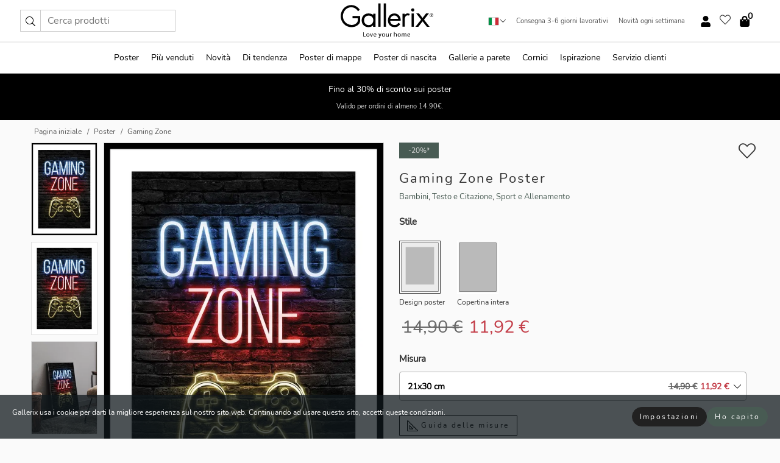

--- FILE ---
content_type: text/html; charset=UTF-8
request_url: https://gallerix.it/poster-stampe/5654-gaming-zone
body_size: 20739
content:
<!DOCTYPE html>
<html lang="it-IT">

<head><script>(function(w,i,g){w[g]=w[g]||[];if(typeof w[g].push=='function')w[g].push(i)})
(window,'GTM-NKPLNM7','google_tags_first_party');</script><script>(function(w,d,s,l){w[l]=w[l]||[];(function(){w[l].push(arguments);})('set', 'developer_id.dYzg1YT', true);
		w[l].push({'gtm.start':new Date().getTime(),event:'gtm.js'});var f=d.getElementsByTagName(s)[0],
		j=d.createElement(s);j.async=true;j.src='/62sa/';
		f.parentNode.insertBefore(j,f);
		})(window,document,'script','dataLayer');</script>
  <title>
    Gaming Zone Poster | Bambini | Gallerix.it  </title>
  <meta name="description" content="Poster Gaming Zone. Lettere al neon blu e rosse formano la scritta 'GAMING ZONE' su un muro di mattoni scuri. Sotto il testo si trova un controller di gioco..." />
  <link rel="preload" href="/node_modules/photoswipe/dist/photoswipe.css?v=5.3.3" as="style"
    onload="this.onload=null;this.rel='stylesheet'">
  <!-- <link rel="preload" href="/node_modules/photoswipe/dist/default-skin/default-skin.css" as="style" onload="this.onload=null;this.rel='stylesheet'"> -->

  <meta property="og:title" content="Gaming Zone">
  <meta property="og:description"
    content="Lettere al neon blu e rosse formano la scritta 'GAMING ZONE' su un muro di mattoni scuri. Sotto il testo si trova un controller di gioco stilizzato in stile neon giallo. I chiari effetti di luce conferiscono un tocco giocoso e moderno. Questo poster conferisce un'espressione energica ed è particolarmente adatto per sale giochi o camerette per ragazzi.">
  <meta property="og:type" content="product">
  <meta property="og:url" content="https://gallerix.it/poster-stampe/5654-gaming-zone">
  <meta property="og:site_name" content="Gallerix.it">
  <meta property="product:retailer_item_id" content="5654">
  <meta property="product:availability" content="instock">

  <link rel="alternate" hreflang="sv-se" href="https://gallerix.se/poster/5654-gaming-zone"><link rel="alternate" hreflang="de-de" href="https://gallerix.de/poster/5654-gaming-zone"><link rel="alternate" hreflang="da-dk" href="https://gallerix-home.dk/plakat/5654-gaming-zone"><link rel="alternate" hreflang="en-gb" href="https://gallerix.co.uk/poster/5654-gaming-zone"><link rel="alternate" hreflang="fi-fi" href="https://gallerix.fi/juliste/5654-gaming-zone"><link rel="alternate" hreflang="nl-nl" href="https://gallerix.nl/poster/5654-gaming-zone"><link rel="alternate" hreflang="de-at" href="https://gallerix.at/poster/5654-gaming-zone"><link rel="alternate" hreflang="pl-pl" href="https://gallerix.pl/plakat/5654-gaming-zone"><link rel="alternate" hreflang="fr-fr" href="https://gallerix.fr/affiche/5654-gaming-zone"><link rel="alternate" hreflang="es-es" href="https://gallerix.es/poster/5654-gaming-zone"><link rel="alternate" hreflang="cs-cz" href="https://gallerix.cz/plakat/5654-gaming-zone"><link rel="alternate" hreflang="it-it" href="https://gallerix.it/poster-stampe/5654-gaming-zone"><link rel="alternate" hreflang="en-ie" href="https://gallerix.ie/poster/5654-gaming-zone"><link rel="alternate" hreflang="nl-be" href="https://gallerix.be/poster/5654-gaming-zone"><link rel="alternate" hreflang="hu-hu" href="https://gallerix.hu/poszter/5654-gaming-zone"><link rel="alternate" hreflang="sk-sk" href="https://gallerix.sk/plagat/5654-gaming-zone"><link rel="alternate" hreflang="de-ch" href="https://gallerix.ch/poster/5654-gaming-zone"><link rel="alternate" hreflang="pt-pt" href="https://gallerix.pt/poster/5654-gaming-zone"><link rel="alternate" hreflang="fr-lu" href="https://gallerix.lu/affiche/5654-gaming-zone"><link rel="alternate" hreflang="nb-no" href="https://gallerix-home.no/plakat/5654-gaming-zone"><link rel="alternate" hreflang="et-ee" href="https://gallerix.ee/poster/5654-gaming-zone"><link rel="alternate" hreflang="lv-lv" href="https://gallerix.lv/plakats/5654-gaming-zone"><link rel="alternate" hreflang="lt-lt" href="https://gallerix.lt/plakatas/5654-gaming-zone"><link rel="alternate" hreflang="ro-ro" href="https://gallerix.ro/poster/5654-gaming-zone">
  <!-- PRECONNECTS -->

<!-- <link href="https://www.googletagmanager.com" rel="preconnect">
<link href="https://googleads.g.doubleclick.net" rel="preconnect">
<link href="https://www.google-analytics.com" rel="preconnect"> -->

<!-- <link href="//www.googletagmanager.com" rel="dns-prefetch">
<link href="//googleads.g.doubleclick.net" rel="dns-prefetch">
<link href="//www.google-analytics.com" rel="dns-prefetch"> -->


<!-- <link href="https://connect.facebook.net" rel="preconnect">
<link href="//connect.facebook.net" rel="dns-prefetch"> -->
<!-- <link href="https://bat.bing.com" rel="preconnect"> -->
<!-- <link href="//bat.bing.com" rel="dns-prefetch"> -->
<!-- <link href="https://e.clarity.ms" rel="preconnect"> -->
<!-- <link href="//e.clarity.ms" rel="dns-prefetch"> -->
<!-- <link href="https://s.pinimg.com" rel="preconnect"> -->
<!-- <link href="//s.pinimg.com" rel="dns-prefetch"> -->

<!-- FONTS -->
<link rel="preload" href="/fonts/Nunito_Sans/NunitoSans-400-latin.woff2" as="font" type="font/woff2" crossorigin>
<link rel="preload" href="/fonts/Nunito_Sans/NunitoSans-400-latin-ext.woff2" as="font" type="font/woff2" crossorigin>
<link rel="preload" href="/fonts/Montserrat/Montserrat-300-latin.woff2" as="font" type="font/woff2" crossorigin>
<link rel="preload" href="/fonts/Montserrat/Montserrat-300-latin-ext.woff2" as="font" type="font/woff2" crossorigin>
<!-- <link rel="preconnect" href="https://fonts.googleapis.com">
<link rel="preconnect" href="https://fonts.gstatic.com" crossorigin>
<link href="https://fonts.googleapis.com/css2?family=Montserrat:wght@300;500&family=Nunito+Sans&display=swap" rel="stylesheet"> -->

<link rel="preload" href="/lib/fontawesome/webfonts/fa-solid-900.woff2" as="font" type="font/woff2" crossorigin>
<link rel="preload" href="/lib/fontawesome/webfonts/fa-light-300.woff2" as="font" type="font/woff2" crossorigin>
<link rel="preload" href="/lib/fontawesome/webfonts/fa-regular-400.woff2" as="font" type="font/woff2" crossorigin>
<!-- <link rel="preload" href="/lib/fontawesome/webfonts/fa-brands-400.woff2" as="font" type="font/woff2" crossorigin> -->


<meta http-equiv="Content-Type" content="text/html; charset=utf-8" />
<meta http-equiv="Content-Language" content="it" />
<meta name="viewport" content="width=device-width, initial-scale=1">
<!-- <meta name="robots" content="INDEX,FOLLOW"/> -->

<link rel="stylesheet" href="/dist/css/bootstrap-grid.min.css" />


<style>
  @font-face{font-family:Montserrat;font-style:normal;font-weight:300;font-display:swap;src:local("Montserrat"),url(/fonts/Montserrat/Montserrat-300-latin-ext.woff2) format("woff2");unicode-range:U+0100-024F,U+0259,U+1E00-1EFF,U+2020,U+20A0-20AB,U+20AD-20CF,U+2113,U+2C60-2C7F,U+A720-A7FF}@font-face{font-family:Montserrat;font-style:normal;font-weight:300;font-display:swap;src:local("Montserrat"),url(/fonts/Montserrat/Montserrat-300-latin.woff2) format("woff2");unicode-range:U+0000-00FF,U+0131,U+0152-0153,U+02BB-02BC,U+02C6,U+02DA,U+02DC,U+2000-206F,U+2074,U+20AC,U+2122,U+2191,U+2193,U+2212,U+2215,U+FEFF,U+FFFD}@font-face{font-family:Montserrat;font-style:normal;font-weight:500;font-display:swap;src:local("Montserrat"),url(/fonts/Montserrat/Montserrat-500.woff2) format("woff2");unicode-range:U+0100-024F,U+0259,U+1E00-1EFF,U+2020,U+20A0-20AB,U+20AD-20CF,U+2113,U+2C60-2C7F,U+A720-A7FF}@font-face{font-family:Montserrat;font-style:normal;font-weight:500;font-display:swap;src:local("Montserrat"),url(/fonts/Montserrat/Montserrat-500.woff2) format("woff2");unicode-range:U+0000-00FF,U+0131,U+0152-0153,U+02BB-02BC,U+02C6,U+02DA,U+02DC,U+2000-206F,U+2074,U+20AC,U+2122,U+2191,U+2193,U+2212,U+2215,U+FEFF,U+FFFD}@font-face{font-family:"Nunito Sans";font-style:normal;font-weight:400;font-display:swap;src:local("Nunito Sans"),url(/fonts/Nunito_Sans/NunitoSans-400-latin-ext.woff2) format("woff2");unicode-range:U+0100-024F,U+0259,U+1E00-1EFF,U+2020,U+20A0-20AB,U+20AD-20CF,U+2113,U+2C60-2C7F,U+A720-A7FF}@font-face{font-family:"Nunito Sans";font-style:normal;font-weight:400;font-display:swap;src:local("Nunito Sans"),url(/fonts/Nunito_Sans/NunitoSans-400-latin.woff2) format("woff2");unicode-range:U+0000-00FF,U+0131,U+0152-0153,U+02BB-02BC,U+02C6,U+02DA,U+02DC,U+2000-206F,U+2074,U+20AC,U+2122,U+2191,U+2193,U+2212,U+2215,U+FEFF,U+FFFD}</style>
<style>
  :root{--orange:coral;--red:#cd1f26;--gallerixGreen:#475b52;--gallerixLightGreen:#a5b3a7;--header-font-family:Montserrat,sans-serif;--text-font-family:"Nunito Sans",sans-serif}*,:after,:before{-moz-box-sizing:border-box;-webkit-box-sizing:border-box;box-sizing:border-box}html{-ms-text-size-adjust:100%;-webkit-text-size-adjust:100%;-webkit-font-smoothing:antialiased}body{margin:0;color:#333;background:#fafafa;font-family:var(--text-font-family);font-size:14px}svg:not(:root){overflow:hidden}a{color:var(--gallerixGreen);text-decoration:none;background-color:transparent}.icon{display:inline-block;width:1em;height:1em;stroke-width:0;stroke:currentColor;fill:currentColor;pointer-events:none;line-height:1}.btn{position:relative;display:inline-block;outline:0;z-index:1;padding:.5em 1em;border-radius:0;font-size:12px;text-align:center;letter-spacing:.2em;font-family:var(--text-font-family);font-weight:400;text-decoration:none;cursor:pointer}.btn--big{text-transform:uppercase;padding:1.6em 2.4em}.btn--round{border-radius:18px;font-family:var(--text-font-family);padding:5px 15px}.topbar__left,.topbar__right{height:100%;display:flex;align-items:center}.topbar__right{justify-content:flex-end}.topbar-mobile-menu{display:flex;align-items:center;gap:.8em}@media only screen and (min-width:768px){.topbar-mobile-menu{display:none}}#hamburger-nav-icon{width:25px;height:20px;position:relative;margin:14px auto 10px 10px;-webkit-transform:rotate(0);-moz-transform:rotate(0);-o-transform:rotate(0);transform:rotate(0);-webkit-transition:.5s ease-in-out;-moz-transition:.5s ease-in-out;-o-transition:.5s ease-in-out;transition:.5s ease-in-out;cursor:pointer;z-index:1001}#hamburger-nav-icon span{display:block;position:absolute;height:1px;width:100%;background:#222;border-radius:1px;opacity:1;left:0;-webkit-transform:rotate(0);-moz-transform:rotate(0);-o-transform:rotate(0);transform:rotate(0);-webkit-transition:.25s ease-in-out;-moz-transition:.25s ease-in-out;-o-transition:.25s ease-in-out;transition:.25s ease-in-out}.hover-menu{position:relative;text-align:center;display:flex;align-items:center;float:right;padding:0;margin:0;height:100%}.hover-button{padding:0 8px;position:relative;z-index:10;display:block;width:100%;height:100%;cursor:pointer;-webkit-backface-visibility:hidden;backface-visibility:hidden;color:#000}.hover-panel{overflow:auto;position:fixed;width:480px;max-width:90%;height:auto;min-height:100%;top:0;bottom:0;padding:0;text-align:left;background:#fff;z-index:1266;-webkit-overflow-scrolling:touch;transition:all .6s cubic-bezier(.2,1,.3,1);color:#333}.hover-panel-right{right:-480px;border-left:1px solid #333}.items-in-cart{position:absolute;right:2px;top:-8px;font-weight:700;font-family:var(--text-font-family)}.site-menu{padding:0;list-style:none;width:100%;margin:0}.site-menu>li{display:inline-block;color:#000}.site-menu a{color:#000}.site-menu a:hover{text-decoration:none}.site-menu>li>a{margin:0 8px;line-height:50px;display:block}.site-menu .main-sub-container{background:#fff;position:absolute;left:0;top:51px;z-index:75;width:100%;text-align:left;background:#fefefe;display:none;color:#000;padding-bottom:15px;border-top:2px solid #ccc;border-bottom:2px solid #ccc;box-shadow:inset 0 10px 22px -23px rgba(0,0,0,.75)}.site-menu .main-sub-container.show{display:block}.main-sub-container .sub-container-wrapper{display:flex;flex-direction:column;justify-content:space-around}.site-menu .main-sub-container>div{padding:0 20px}.site-menu .main-sub-container .top-horizontal{display:flex;padding:20px;margin-bottom:20px;border-bottom:1px solid #ccc}.site-menu .main-sub-container .bottom-horizontal{display:flex}.site-menu .top-horizontal a{font-weight:700;margin-right:20px}.site-menu a:hover{color:#999}.site-menu>li:before{position:absolute;bottom:0;content:" ";border-right:7px solid transparent;border-bottom:7px solid #ccc;border-left:7px solid transparent;transform:translateX(-50%);width:0;height:0;opacity:0}.site-menu>li:hover:before{opacity:.9}.site-menu .main-sub-container ul{list-style:none;padding:0;padding:0 25px;border-left:1px solid #ccc}.site-menu .main-sub-container ul:first-child{border-left:none}.site-menu .main-sub-container ul.extend-prev-ul{padding-top:40px;border-left:none}.site-menu .main-sub-container ul .sub-heading{font-weight:700;padding:10px 0}.topbar .web-logo img{height:76px}.country-selector__overlay{position:fixed;top:0;bottom:0;left:0;right:0;z-index:10;display:none;background:0 0}.country-selector .icon--chevron-up{font-size:.6rem;transform:rotate(180deg)}.flag-icon{width:16px;height:12px;box-shadow:0 0 1px #000}.country-list{opacity:0;position:absolute;z-index:-1;top:100%;right:0}.camp-mark{display:inline-block;padding:4px 15px;background-color:var(--gallerixGreen);background-position:initial;background-repeat:initial;background:var(--gallerixGreen);color:#ddd;font-size:11px;text-transform:uppercase}.camp-mark.product-page{margin-bottom:20px;margin-right:10px;font-size:12px}.header-search{border:1px solid #d9d9d9;display:flex;align-items:center}.header-search__btn{background:0 0;border:0;font-size:1rem;padding:0 .5em}.header-search__input{background:0 0;border:0;font-size:1rem;padding:.3em .7em;border-left:1px solid #d9d9d9;outline:transparent}.input-group{position:relative;display:-ms-flexbox;display:flex;-ms-flex-wrap:wrap;flex-wrap:wrap;-ms-flex-align:stretch;align-items:stretch;width:100%}.label-inv-term{position:absolute;left:-9999px}.gallery-search-input-group .input-group-prepend{background-color:#fff;font-size:16px}.gallery-search-input-group .form-control,.gallery-search-input-group .input-group-prepend{border-color:#ccc;border-radius:1px;font-size:16px}.input-group-prepend{margin-right:-1px}.input-group-append,.input-group-prepend{display:-ms-flexbox;display:flex}.input-group>.input-group-append:last-child>.btn:not(:last-child):not(.dropdown-toggle),.input-group>.input-group-append:last-child>.input-group-text:not(:last-child),.input-group>.input-group-append:not(:last-child)>.btn,.input-group>.input-group-append:not(:last-child)>.input-group-text,.input-group>.input-group-prepend>.btn,.input-group>.input-group-prepend>.input-group-text{border-top-right-radius:0;border-bottom-right-radius:0}.gallery-search-input-group .input-group-prepend,.gallery-search-input-group .input-group-text{background-color:#fff;font-size:12px}.input-group-text{display:-ms-flexbox;display:flex;-ms-flex-align:center;align-items:center;padding:.375rem .75rem;margin-bottom:0;font-size:1rem;font-weight:400;line-height:1.5;color:#495057;text-align:center;white-space:nowrap;background-color:#e9ecef;border:1px solid #ced4da;border-radius:.25rem}.form-control{display:block;width:100%;height:calc(1.5em + .75rem + 2px);padding:.375rem .75rem;font-size:1rem;font-weight:400;line-height:1.5;color:#495057;background-color:#fff;background-clip:padding-box;border:1px solid #ced4da;border-radius:.25rem;transition:border-color .15s ease-in-out,box-shadow .15s ease-in-out}.input-group>.custom-file,.input-group>.custom-select,.input-group>.form-control,.input-group>.form-control-plaintext{position:relative;-ms-flex:1 1 auto;flex:1 1 auto;width:1%;min-width:0;margin-bottom:0}.float-left{float:left}@media (max-width:992px){.navbar-left,.navbar-right{display:none}.navbar{position:absolute;left:-1000px}.site-menu .top-horizontal a{margin-bottom:8px}.topbar{top:0;left:0;height:45px;width:100%;z-index:1205;background:#fff;border-bottom:1px solid #ccc;text-align:center}.topbar.row{margin:0}.topbar .web-logo img{height:32px;text-align:center}.site-menu{position:fixed;width:480px;max-width:90%;height:auto;min-height:100%;top:45px;bottom:0;padding:0 0 45px 0;text-align:left;background:#fff;z-index:1011;overflow-y:scroll;-webkit-overflow-scrolling:touch;transition:all .6s cubic-bezier(.2,1,.3,1);color:#333;left:-480px;border-right:1px solid #333}.site-menu.panel-active{left:-16px}.site-menu>li{display:block;padding-left:16px;position:relative;border-bottom:1px solid #eee}.site-menu li a{display:block}.site-menu li .main-sub-container{transition:all linear .2s;display:none}.site-menu>li.active .main-sub-container{display:block}.site-menu .main-sub-container .bottom-horizontal,.site-menu .main-sub-container .top-horizontal{flex-direction:column;padding:11px 0 11px 10px;margin-bottom:7px}.site-menu .main-sub-container ul{min-height:0}.site-menu .main-sub-container ul.extend-prev-ul{padding-top:0}.site-menu li .main-sub-container+i{position:absolute;right:13px;top:18px;transition:all linear .2s}.site-menu li.active .main-sub-container+i{transform:rotate(180deg)}.site-menu .main-sub-container{border:none;position:relative;padding:3px 0;top:0;left:0}.site-menu>li:before{display:none}.site-menu .main-sub-container ul{border-left:none;padding:0 0 0 7px;margin-left:3px;float:none}.search-form{width:100%;position:absolute;top:-100px;left:0;background:#fff}.search-form.active{top:45px;border-bottom:1px solid #eee;padding:13px 10px}n-sub-container ul li{padding:5px 0}.site-menu>li .navbar-text{width:100%;display:block;padding:0}}.top-menu-icon{font-size:18px}@media (min-width:768px){header .navbar-right ul{opacity:1}}.heading{letter-spacing:.2em;text-transform:uppercase;font-weight:300;font-family:var(--header-font-family)}.line-header,h2.header{position:relative;color:#303030;font-size:16px;margin:50px 0 30px;width:100%}.line-header:before,h2.header:before{content:"";display:block;border-top:solid 1px #c1c1c1;width:100%;height:1px;position:absolute;top:50%;z-index:1}.line-header span,h2.header span{background:#fafafa;padding:0 20px;position:relative;z-index:5}.text-center{text-align:center!important}.jumbo{width:100%;height:25vh;align-items:center;justify-content:center;display:flex;position:relative}@media only screen and (min-width:576px){.jumbo{height:45vh}}@media only screen and (min-width:768px){.jumbo{height:calc(100vh - 172px)}}.jumbo--fs{height:calc(100vh - 172px)}.jumbo--fs .jumbo__shield{display:flex!important}.jumbo__img{position:absolute;width:100%;height:100%;object-fit:cover;top:0;right:0;bottom:0;left:0;z-index:-1}.jumbo__shield{flex-direction:column;color:#fff;text-align:center;padding:25px;background:rgba(0,0,0,.3);display:none}@media only screen and (min-width:768px){.jumbo__shield{padding:100px;display:flex!important}}.jumbo__shield .heading,.jumbo__shield p{margin-bottom:15px}@media only screen and (min-width:768px){.jumbo__shield{padding:100px}}.jumbo small{font-size:.95rem;font-weight:400}@media only screen and (min-width:768px){.jumbo small{font-size:.75rem}}.jumbo__title{font-size:1.2rem;font-weight:400}@media only screen and (min-width:768px){.jumbo__title{font-size:1.8rem;font-weight:300}}.jumbo__btn{margin-top:1em}.usp-banner{background:#fff;text-align:center;color:#4d4d4d;font-size:.7rem}.usp-banner--mobile{display:block;border-bottom:1px solid #eee}@media only screen and (min-width:992px){.usp-banner--mobile{display:none}}.usp-banner--desktop{display:none}@media only screen and (min-width:992px){.usp-banner--desktop{display:block;margin-right:1em}}.usp-banner>ul{display:inline-block;margin:0;padding:0}.usp-banner>ul>li{display:inline-block;padding:0 7px;line-height:35px}.info-banner{text-align:center;width:100%;z-index:72}.info-banner__item{width:100%;z-index:0;font-size:1rem;display:none;z-index:1;line-height:28px;padding:10px 0}@media only screen and (min-width:768px){.info-banner__item{line-height:31px}}.info-banner__item--active{display:block!important}.campaign-marks{display:flex;justify-content:center;margin-bottom:5px}.gallery-list,.product-item{position:relative;padding:0 1px;font-size:11px;margin:10px 0;padding:0 6px;display:flex;flex-direction:column}@media only screen and (min-width:768px){.product-item{padding:0 2%}}.product-item__details{margin-top:auto;display:flex;justify-content:space-between;text-align:center;position:relative}.product-item__details .list-info{flex:1 1 auto;max-width:100%}@media (min-width:768px){.product-item__details .list-fav{position:absolute;right:2px;top:0}}.product-item__img{margin-bottom:10px;position:relative;padding-bottom:140.1%;height:0}.product-item__img img{border:1px solid #ccc;max-width:100%;width:100%;height:auto;position:absolute;top:0;right:0;bottom:0;left:0;margin:auto}.product-item__img img.crossfadebottom{position:absolute;opacity:0;transition:all .3s ease-in}.product-item__title{color:#333;font-size:.9rem;margin:0;line-height:1.5rem;overflow:hidden;text-overflow:ellipsis;white-space:nowrap}.star-rating-holder{display:flex}.star-rating-holder .star{width:26px;height:26px;margin-right:1px;color:#000;display:flex;align-items:center}.star-rating-holder .star-small{padding:3px 3px;font-size:18px}.star-rating-holder .star-medium{padding:3px 5px;font-size:25px}.star-rating-holder .star-large{padding:8px 15px;font-size:25px}.container,.container-fluid,.container-lg,.container-md,.container-sm,.container-xl{width:100%;padding-right:15px;padding-left:15px;margin-right:auto;margin-left:auto}.d-flex{display:flex}.fa,.fab,.fad,.fal,.far,.fas{-moz-osx-font-smoothing:grayscale;-webkit-font-smoothing:antialiased;display:inline-block;font-style:normal;font-variant:normal;text-rendering:auto;line-height:1}.fa,.fas{font-family:'Font Awesome 5 Pro';font-weight:900}.fal{font-family:'Font Awesome 5 Pro';font-weight:300}.fab{font-family:'Font Awesome 5 Brands';font-weight:400}.fa-fw{text-align:center;width:1.25em}.slider{position:relative;margin-left:-15px;margin-right:-15px}@media only screen and (min-width:768px){.slider{margin-left:0;margin-right:0}}.slider__frame{overflow:hidden}.slider__wrapper{overflow-x:scroll;padding-left:15px;margin-left:0;margin-right:0}@media only screen and (min-width:768px){.slider__wrapper{padding-left:15px;margin-left:-15px;margin-right:-15px}}.slider__wrapper::-webkit-scrollbar{display:none}.slider__list{display:flex;list-style-type:none;margin:0;padding:0;position:relative}.slider__item{width:47%;padding:0 15px 0 0!important;flex-shrink:0}@media only screen and (min-width:768px){.slider__item{width:16.6666666667%}}.slider__btn{display:none;position:absolute;top:50%;transform:translateY(-50%);z-index:1;font-size:25px;background:0 0;border:0}@media only screen and (min-width:768px){.slider__btn{display:flex}}.slider__btn--prev{left:0;transform:rotate(-90deg)}@media only screen and (min-width:1300px){.slider__btn--prev{left:-75px}}.slider__btn--next{right:0;transform:rotate(90deg)}@media only screen and (min-width:1300px){.slider__btn--next{right:-75px}}.breadcrumbs{margin:10px 0 15px;padding:0}.breadcrumbs a{color:#565656}.breadcrumbs>li{color:#565656;display:inline-block;font-size:12px}.breadcrumbs>li:first-child:before{content:"";margin:0}.breadcrumbs>li:before{font-family:var(--text-font-family);content:"/";margin:0 5px}</style>


  <link rel="canonical" href="https://gallerix.it/poster-stampe/5654-gaming-zone" />

<link rel="icon" type="image/png" href="https://gallerix.it/img/favicon.png?1" />
<link rel="apple-touch-icon" href="https://gallerix.it/img/favicon.png?1"/>
<link rel="icon" type="image/svg+xml" href="https://gallerix.it/img/favicon.svg?1" />
<link rel="preload" href="/vendor/twbs/bootstrap/dist/css/bootstrap.min.css" as="style" onload="this.onload=null;this.rel='stylesheet'">
<noscript><link rel="stylesheet" href="/vendor/twbs/bootstrap/dist/css/bootstrap.min.css"></noscript>

<!-- <link rel="stylesheet" href="/lib/fontawesome/css/all.min.css" /> -->



<link rel="preload" href="/lib/fontawesome/css/bare.min.css?rel=1766144796396" as="style" onload="this.onload=null;this.rel='stylesheet'">
<noscript><link rel="stylesheet" href="/lib/fontawesome/css/bare.min.css?rel=1766144796396"></noscript>


<link rel="stylesheet" href="/dist/css/style.min.css?rel=1766144796396" />


<script>
const siteSettings = {
  locale: "it_IT",
  currencyCode: "EUR",
  countryCode: "it",
  languageCode: "it",
  clerkKey: "2715qSz5l6sfTlrxV2xUSWnHgk3vATa8",
  vatPercentage: 22.00,
  siteUrl: "https://gallerix.it",
};

const visitor = {
  uniqid: "y9nGubhwZcnEYiQn6Z92d121W",
};

const locale = "it_IT";
</script>

<script>
window.dataLayer = window.dataLayer || [];
</script>

<script>
  function gtag(){
    window.dataLayer.push(arguments);
  }
</script>

<!-- Google Tag Manager -->
<script>
(function(w,d,s,l,i){w[l]=w[l]||[];w[l].push({'gtm.start':
new Date().getTime(),event:'gtm.js'});var f=d.getElementsByTagName(s)[0],
j=d.createElement(s),dl=l!='dataLayer'?'&l='+l:'';j.async=true;j.src=
'https://www.googletagmanager.com/gtm.js?id='+i+dl;f.parentNode.insertBefore(j,f);
})(window,document,'script','dataLayer','GTM-NKPLNM7');
</script>
<!-- End Google Tag Manager -->


<!-- Facebook Pixel Code
<script>
    !function(f,b,e,v,n,t,s){if(f.fbq)return;n=f.fbq=function(){n.callMethod?
    n.callMethod.apply(n,arguments):n.queue.push(arguments)};if(!f._fbq)f._fbq=n;
    n.push=n;n.loaded=!0;n.version='2.0';n.queue=[];t=b.createElement(e);t.async=!0;
    t.src=v;s=b.getElementsByTagName(e)[0];s.parentNode.insertBefore(t,s)}(window,
    document,'script','https://connect.facebook.net/en_US/fbevents.js');
    fbq('init', '337926019941974'); // Insert your pixel ID here.
    fbq('track', 'PageView');
</script>
<noscript><img height="1" width="1" style="display:none" src="https://www.facebook.com/tr?id=337926019941974&ev=PageView&noscript=1"/></noscript>
DO NOT MODIFY -->
<!-- End Facebook Pixel Code -->

<!-- Pinterest Tag -->
<!-- <script>
!function(e){if(!window.pintrk){window.pintrk = function () {
window.pintrk.queue.push(Array.prototype.slice.call(arguments))};var
  n=window.pintrk;n.queue=[],n.version="3.0";var
  t=document.createElement("script");t.async=!0,t.src=e;var
  r=document.getElementsByTagName("script")[0];
  r.parentNode.insertBefore(t,r)}}("https://s.pinimg.com/ct/core.js");
pintrk('load', '');
pintrk('page');
</script>
<noscript>
<img height="1" width="1" style="display:none;" alt=""
  src="https://ct.pinterest.com/v3/?event=init&tid=&pd[em]=<hashed_email_address>&noscript=1" />
</noscript> -->
<!-- end Pinterest Tag -->

<!-- Bing tag --><!--
<script>
  (function(w,d,t,r,u)
  {
    var f,n,i;
    w[u]=w[u]||[],f=function()
    {
      var o={ti:"137005617"};
      o.q=w[u],w[u]=new UET(o),w[u].push("pageLoad")
    },
    n=d.createElement(t),n.src=r,n.async=1,n.onload=n.onreadystatechange=function()
    {
      var s=this.readyState;
      s&&s!=="loaded"&&s!=="complete"||(f(),n.onload=n.onreadystatechange=null)
    },
    i=d.getElementsByTagName(t)[0],i.parentNode.insertBefore(n,i)
  })
  (window,document,"script","//bat.bing.com/bat.js","uetq");
</script>-->
<!-- End Bing tag -->

<!-- Start of Clerk.io E-commerce Personalisation tool - www.clerk.io -->
<script type="text/javascript">
    (function(w,d){
    var e=d.createElement('script');e.type='text/javascript';e.async=true;
    e.src=(d.location.protocol=='https:'?'https':'http')+'://cdn.clerk.io/clerk.js';
    var s=d.getElementsByTagName('script')[0];s.parentNode.insertBefore(e,s);
    w.__clerk_q=w.__clerk_q||[];w.Clerk=w.Clerk||function(){w.__clerk_q.push(arguments)};
    })(window,document);

    Clerk('config', {
      key: '2715qSz5l6sfTlrxV2xUSWnHgk3vATa8',
      visitor: 'y9nGubhwZcnEYiQn6Z92d121W',
      debug: {
        enable: false,
        level: 'log'
      }
    });
</script>
<!-- End of Clerk.io E-commerce Personalisation tool - www.clerk.io -->
  <style>
    .favourite-flap{background:#fff;position:fixed;bottom:110px;right:-7px;color:#333;border:1px solid #eee;border-right:none;padding:7px 12px 7px 7px;border-radius:10px 0 0 10px;z-index:500;transition:all .2s ease}.main-product-image img{width:100%}.product-images{padding:0 0 35px 0;display:flex}.main-product-image a{position:relative;display:block;padding-bottom:calc(800 / 571 * 100%)}.main-product-image img{position:absolute;top:0;left:0;width:100%}.main-product-image{order:2;width:80%;padding:0 10px}.product-thumbs{order:1;width:20%;margin-top:0;overflow:hidden;list-style:none;padding:0 0 0 10px}.product-thumbs img{width:100%;border:1px solid #e1e1e1}.product-thumb{min-height:30px;transition:opacity .15s ease-in;width:100%;margin-bottom:10px}.product-thumb:last-child{margin-bottom:0}.product-thumb--portrait img{aspect-ratio:50/70}.product-thumb--landscape img{aspect-ratio:70/50}@media (max-width:767px){.product-images{padding:0 0 20px}.main-product-image{width:80%}.product-thumbs{order:2;width:20%;margin-top:0;padding:0 8px}.product-thumb{width:100%;margin-bottom:10px}.product-thumb:last-child{margin-bottom:0}}.gallery-product-title{font-size:22px;margin-top:0;letter-spacing:2px;font-weight:300}.product-option-img>li:first-child{margin-left:0}.product-option-img>li{float:left;margin:10px;cursor:pointer}.product-option-img span{font-size:12px;display:block;padding-top:5px}.product-option-img img{padding:2px;border:1px solid #fff}.view-frames{width:100%}.product-option__header,.product-options h4{font-weight:700;font-size:15px;margin:20px 0 10px}#btn-add-cart+ul{list-style:none;display:flex;margin:0;padding:0;width:100%;justify-content:space-evenly}#btn-add-cart+ul li{margin:10px 5px}.gallery-price{color:#333;font-weight:300;font-size:40px}  </style>
  <script>
    const productData = {
      id: '5654',
      name: `Gaming Zone`,
      category: 'poster'
    };
  </script>
</head>

<body itemscope itemtype="http://schema.org/ItemPage">
  <!-- Google Tag Manager (noscript) -->
<noscript><iframe src="https://www.googletagmanager.com/ns.html?id=GTM-NKPLNM7" height="0" width="0" style="display:none;visibility:hidden"></iframe></noscript>
<!-- End Google Tag Manager (noscript) -->
 
<meta itemprop="url" content="https://gallerix.it/poster-stampe/5654-gaming-zone" />
<header class="navigation ">
  <!-- search dialog -->
  <div class="search-dialog container">
    <section class="search-dialog__body">
      <ul class="search-results" id="clerk-results"></ul>
      <div class="fs-dialog-search-area__no-items flex-center" style="display:none">
        <p>La tua ricerca non ha prodotto risultati.</p>
        <div class="btn btn-outline--white btn--big fs-dialog-search-area__close">Chiudi</div>
      </div>
      <br />
      <br />
      <div class="flex-center">
        <a href="/search" class="btn btn--black btn--big fs-dialog-search-area__btn" style="display:none;">Tutti i risultati</a>
      </div>
    </section>
  </div>
	<div class="topbar brand-area">
		<div class="topbar-left topbar__left">
			<div class="mobile-menu-btn topbar-mobile-menu">
				<div class="topbar-mobile-menu__btn" id="menu-btn">
					<div id="hamburger-nav-icon">
						<span></span>
						<span></span>
						<span></span>
						<span></span>
					</div>
				</div>
				<div class="topbar-mobile-menu__search open-search">
					<img src="/img/svg-icons/search.svg?47" fetchpriority="high" class="icon icon--search " />				</div>
			</div>

			<div class="search-form">
				<form class="w-70" method="get" action="/search" itemscope itemprop="potentialAction" itemtype="http://schema.org/SearchAction">
					<meta itemprop="target" content="https://gallerix.it/search/?s={s}">
					
                    <div class="header-search">
            <div class="header-search__item">
              <button class="header-search__btn" role="button" aria-label="Cerca prodotti"><img src="/img/svg-icons/search.svg?47" fetchpriority="high" class="icon icon--search " /></button>
            </div>
            <input type="text" name="s" class="header-search__item header-search__input" placeholder="Cerca prodotti" value="" id="search_inp" itemprop="query-input" autocomplete="off" />
          </div>
          				</form>
			</div>
			
		</div>
		<div class="topbar-center  topbar__center">
			
			<a class="web-logo" href="https://gallerix.it" style="z-index:1;">
				<picture>
					<source srcset="/img/logo_black.svg" media="(max-width:992px)" />
					<img alt="Gallerix logo" src="/img/gallerix_logo_slogan.svg" width="152" height="76" />
				</picture>

			</a>
		</div>
		<div class="topbar-right topbar__right">
		<div class="usp-banner usp-banner--desktop">
			<ul>
				<li>	
					<div class="country-selector">
						
						<svg class="flag-icon"><use xlink:href="/img/flags.svg?23#it" /></svg>
						<img src="/img/svg-icons/chevron-up.svg?47" fetchpriority="high" class="icon icon--chevron-up " />						
						<div class="country-selector__overlay"></div>
						<ul class="country-list">
						<li class="country-list__item"><a href="https://gallerix.be"><svg class="flag-icon"><use xlink:href="/img/flags.svg?23#be" /></svg> België</a></li><li class="country-list__item"><a href="https://gallerix.cz"><svg class="flag-icon"><use xlink:href="/img/flags.svg?23#cz" /></svg> Česká republika</a></li><li class="country-list__item"><a href="https://gallerix-home.dk"><svg class="flag-icon"><use xlink:href="/img/flags.svg?23#dk" /></svg> Danmark</a></li><li class="country-list__item"><a href="https://gallerix.de"><svg class="flag-icon"><use xlink:href="/img/flags.svg?23#de" /></svg> Deutschland</a></li><li class="country-list__item"><a href="https://gallerix.ee"><svg class="flag-icon"><use xlink:href="/img/flags.svg?23#ee" /></svg> Eesti</a></li><li class="country-list__item"><a href="https://gallerix.es"><svg class="flag-icon"><use xlink:href="/img/flags.svg?23#es" /></svg> España</a></li><li class="country-list__item"><a href="https://gallerix.fr"><svg class="flag-icon"><use xlink:href="/img/flags.svg?23#fr" /></svg> France</a></li><li class="country-list__item"><a href="https://gallerix.ie"><svg class="flag-icon"><use xlink:href="/img/flags.svg?23#ie" /></svg> Ireland</a></li><li class="country-list__item"><a href="https://gallerix.it"><svg class="flag-icon"><use xlink:href="/img/flags.svg?23#it" /></svg> Italia</a></li><li class="country-list__item"><a href="https://gallerix.lv"><svg class="flag-icon"><use xlink:href="/img/flags.svg?23#lv" /></svg> Latvija</a></li><li class="country-list__item"><a href="https://gallerix.lt"><svg class="flag-icon"><use xlink:href="/img/flags.svg?23#lt" /></svg> Lietuva</a></li><li class="country-list__item"><a href="https://gallerix.lu"><svg class="flag-icon"><use xlink:href="/img/flags.svg?23#lu" /></svg> Luxembourg</a></li><li class="country-list__item"><a href="https://gallerix.hu"><svg class="flag-icon"><use xlink:href="/img/flags.svg?23#hu" /></svg> Magyarország</a></li><li class="country-list__item"><a href="https://gallerix.nl"><svg class="flag-icon"><use xlink:href="/img/flags.svg?23#nl" /></svg> Nederland</a></li><li class="country-list__item"><a href="https://gallerix-home.no"><svg class="flag-icon"><use xlink:href="/img/flags.svg?23#no" /></svg> Norge</a></li><li class="country-list__item"><a href="https://gallerix.pl"><svg class="flag-icon"><use xlink:href="/img/flags.svg?23#pl" /></svg> Polska</a></li><li class="country-list__item"><a href="https://gallerix.pt"><svg class="flag-icon"><use xlink:href="/img/flags.svg?23#pt" /></svg> Portugal</a></li><li class="country-list__item"><a href="https://gallerix.ro"><svg class="flag-icon"><use xlink:href="/img/flags.svg?23#ro" /></svg> România</a></li><li class="country-list__item"><a href="https://gallerix.ch"><svg class="flag-icon"><use xlink:href="/img/flags.svg?23#ch" /></svg> Schweiz</a></li><li class="country-list__item"><a href="https://gallerix.sk"><svg class="flag-icon"><use xlink:href="/img/flags.svg?23#sk" /></svg> Slovensko</a></li><li class="country-list__item"><a href="https://gallerix.fi"><svg class="flag-icon"><use xlink:href="/img/flags.svg?23#fi" /></svg> Suomi</a></li><li class="country-list__item"><a href="https://gallerix.se"><svg class="flag-icon"><use xlink:href="/img/flags.svg?23#se" /></svg> Sverige</a></li><li class="country-list__item"><a href="https://gallerix.co.uk"><svg class="flag-icon"><use xlink:href="/img/flags.svg?23#gb" /></svg> United Kingdom</a></li><li class="country-list__item"><a href="https://gallerix.at"><svg class="flag-icon"><use xlink:href="/img/flags.svg?23#at" /></svg> Österreich</a></li>						</ul>
					</div>
				</li>
				<li>Consegna 3-6 giorni lavorativi</li>
				<li>Novità ogni settimana</li>
			</ul>
		</div>
			<ul class="hover-menu">
				<li>
											<div class="hover-button login">
							<img src="/img/svg-icons/solid-user.svg?47" fetchpriority="high" class="icon icon--solid-user top-menu-icon" />						</div>
									</li>
				<li>
					<div class="hover-panel-trigger">
						<div class="hover-button favourite-icon">
							<i class="fal fa-fw fa-heart header-fav top-menu-icon"></i>
						</div>
						<div class="hover-panel hover-panel-right slide-in-fav">
							<div class="minicart-wrapper">
								<div class="minicart-header">
									<span class="cart-close"><i class="fal fa-fw fa-times"></i></span>
									<h4>I miei preferiti</h4>
									<div></div>
								</div>
								<div class="minicart-body scrollbar">
									<ul class="minicart-items">
										
									</ul>
								</div>
								
								<div class="minicart-footer">
									<div id="fav-share-btn">
										<button class="btn btn--green share-favourite w-100">Mostra la lista dei preferiti</button>
									</div>
									<div id="fav-share-link" class="text-center" style="display:none;">
										<div><strong>Vai ai tuoi preferiti</strong></div>
										<a href=""></a>
									</div>
								</div>
							</div>
						</div>
					</div>
				</li>
				<li>
					<div class="hover-panel-trigger">
						<div class="hover-button header-cart-btn">
							<img src="/img/svg-icons/shopping-bag.svg?47" fetchpriority="high" class="icon icon--shopping-bag top-menu-icon " />							<span class="items-in-cart">0</span>
						</div>
						<div class="hover-panel hover-panel-right slide-in-cart">
							<div class="minicart-wrapper">
								<div class="minicart-header">
									<span class="cart-close"><i class="fal fa-fw fa-times"></i></span>
									<h4>Carrello</h4>
									<div></div>
								</div>
								<div class="minicart-body scrollbar">
									<ul class="minicart-items">
										
									</ul>
								</div>
								
								<div class="minicart-footer">
									<div class="minicart-total-discount" style="display:none">
										<div>Risparmi</div>
										<div class="minicart-discount-amount">0,00 €</div>
									</div>
									<div class="minicart-total-summary">
										<div>Totale</div>
										<div class="minicart-total-sum">0,00 €</div>
									</div>
									
									<a href="https://gallerix.it/checkout" class="btn btn--big btn--green w-100">Cassa</a>
									
								</div>
							</div>
						</div>
					</div>
				</li>
			</ul>
		</div>
	</div>

	<div class="navbar">
		<div class="navbar-left">
		</div>
		<div class="navbar-center">
		
			<ul class="site-menu">
				<li>
					<a href="https://gallerix.it/poster" class="menu-item">Poster</a>
					<div class="main-sub-container">
						<div class="top-horizontal">
							<a href="https://gallerix.it/poster-di-nascita/">Poster di nascita</a>
							<a href="https://gallerix.it/mappa/">Poster di mappe</a>
							<a href="https://gallerix.it/poster">Tutti i poster</a>
						</div>
						<div class="bottom-horizontal">
							<ul class="d-md-none d-xl-block">
								<li class="sub-heading"><a href="https://gallerix.it/poster">Liste top</a></li>
								<li><a href="https://gallerix.it/poster/popular" data-value="">Più venduti</a></li>
								<li><a href="https://gallerix.it/poster/news" data-value="">Novità</a></li>
								<li><a href="https://gallerix.it/poster/trending" data-value="">Di tendenza</a></li>
							</ul>
							<ul>
								<li class="sub-heading"><a href="https://gallerix.it/poster">Categorie</a></li>
								<li><a href="https://gallerix.it/poster">Tutte le categorie</a></li>
								<li><a href="https://gallerix.it/poster/97-acquerello">Acquerello</a></li><li><a href="https://gallerix.it/poster/21-animali">Animali</a></li><li><a href="https://gallerix.it/poster/45-arte-famosa">Arte Famosa</a></li><li><a href="https://gallerix.it/poster/49-artisti-famosi">Artisti famosi</a></li><li><a href="https://gallerix.it/poster/1-astratti">Astratti</a></li><li><a href="https://gallerix.it/poster/2-bambini">Bambini</a></li><li><a href="https://gallerix.it/poster/34-bianco-e-nero">Bianco e nero</a></li><li><a href="https://gallerix.it/poster/3-botanica">Botanica</a></li><li><a href="https://gallerix.it/poster/163-cani">Cani</a></li><li><a href="https://gallerix.it/poster/30-citta-e-architettura">Città e Architettura</a></li></ul><ul class="extend-prev-ul"><li><a href="https://gallerix.it/poster/116-concettuale-e-surreale">Concettuale e Surreale</a></li><li><a href="https://gallerix.it/poster/38-cucina">Cucina</a></li><li><a href="https://gallerix.it/poster/156-dipinti-ad-olio">Dipinti ad olio</a></li><li><a href="https://gallerix.it/poster/165-festivita">Festività</a></li><li><a href="https://gallerix.it/poster/24-fotografia">Fotografia</a></li><li><a href="https://gallerix.it/poster/27-fotografica-iconica">Fotografica iconica</a></li><li><a href="https://gallerix.it/poster/162-gatti">Gatti</a></li><li><a href="https://gallerix.it/poster/26-grafica">Grafica</a></li><li><a href="https://gallerix.it/poster/166-halloween">Halloween</a></li><li><a href="https://gallerix.it/poster/59-japandi">Japandi</a></li><li><a href="https://gallerix.it/poster/95-line-art">Line art</a></li></ul><ul class="extend-prev-ul"><li><a href="https://gallerix.it/poster/23-moda">Moda</a></li><li><a href="https://gallerix.it/poster/96-motori-e-veicoli">Motori e Veicoli</a></li><li><a href="https://gallerix.it/poster/41-natale">Natale</a></li><li><a href="https://gallerix.it/poster/29-natura">Natura</a></li><li><a href="https://gallerix.it/poster/167-pasqua">Pasqua</a></li><li><a href="https://gallerix.it/poster/109-schizzi-dellarena">Schizzi dell'arena</a></li><li><a href="https://gallerix.it/poster/58-sport-e-allenamento">Sport e Allenamento</a></li><li><a href="https://gallerix.it/poster/31-testo-e-citazione">Testo e Citazione</a></li><li><a href="https://gallerix.it/poster/37-vintage">Vintage</a></li>							</ul>
							<ul>
								<li class="sub-heading">Artisti</li>
                                <li>
                  <a href="https://gallerix.it/poster/45-arte-famosa">Tutti gli artisti</a>
                </li>
                <li><a href="https://gallerix.it/poster/50-august-strindberg">August Strindberg</a></li><li><a href="https://gallerix.it/poster/42-bauhaus">Bauhaus</a></li><li><a href="https://gallerix.it/poster/44-claude-monet">Claude Monet</a></li><li><a href="https://gallerix.it/poster/47-gustav-klimt">Gustav Klimt</a></li><li><a href="https://gallerix.it/poster/46-hilma-af-klint">Hilma af Klint</a></li><li><a href="https://gallerix.it/poster/51-john-bauer">John Bauer</a></li><li><a href="https://gallerix.it/poster/39-pablo-picasso">Pablo Picasso</a></li><li><a href="https://gallerix.it/poster/79-sanna-wieslander">Sanna Wieslander</a></li><li><a href="https://gallerix.it/poster/55-vincent-van-gogh">Vincent van Gogh</a></li><li><a href="https://gallerix.it/poster/43-william-morris">William Morris</a></li>							</ul>
              
              							<ul>
								<li class="sub-heading">Le stagioni</li>
                <li><a href="https://gallerix.it/poster/52-autunno">Autunno</a></li><li><a href="https://gallerix.it/poster/54-estate">Estate</a></li><li><a href="https://gallerix.it/poster/48-inverno">Inverno</a></li><li><a href="https://gallerix.it/poster/53-primavera">Primavera</a></li>							</ul>
              <ul>
								<li class="sub-heading">Collezioni essenziali</li>

                <li><a href="https://gallerix.it/poster/172-collezione-di-non-violence">Collezione di Non-Violence</a></li>							</ul>
						</div>
					</div>
					<i class="fas fa-fw fa-angle-down d-block d-md-none"></i>
				</li>
				<li>
					<a href="https://gallerix.it/poster/popular" class="menu-item">Più venduti</a>
				</li>
				<li>
					<a href="https://gallerix.it/poster/news" class="menu-item">Novità</a>
				</li>
				<li>
					<a href="https://gallerix.it/poster/trending" class="menu-item">Di tendenza</a>
				</li>
				<li>
					<a href="https://gallerix.it/mappa/" class="menu-item">Poster di mappe</a>
				</li>
				<li>
					<a href="https://gallerix.it/poster-di-nascita/" class="menu-item">Poster di nascita</a>
				</li>
        <li>
					<a href="https://gallerix.it/galleria-a-parete" class="menu-item">Gallerie a parete</a>
				</li>
				<li>
					<a href="https://gallerix.it/cornici" class="menu-item">Cornici</a>
					<div class="main-sub-container">
						<div class="bottom-horizontal">
							<ul>
								<li class="sub-heading"><a href="https://gallerix.it/cornici">Dimensione</a></li>
								<li><a href="https://gallerix.it/cornici">Tutte le dimensioni</a></li>
								<li><a href="https://gallerix.it/cornici/size-21x30">21x30 cm</a></li><li><a href="https://gallerix.it/cornici/size-30x40">30x40 cm</a></li><li><a href="https://gallerix.it/cornici/size-50x70">50x70 cm</a></li><li><a href="https://gallerix.it/cornici/size-70x100">70x100 cm</a></li><li><a href="https://gallerix.it/cornici/size-100x140">100x140 cm</a></li>							</ul>
              <ul>
								<li class="sub-heading"><a href="https://gallerix.it/cornici">Materiale</a></li>
								<li><a href="https://gallerix.it/cornici/cornici-in-legno">Legna</a></li><li><a href="https://gallerix.it/cornici/conici-in-metallo">Metallo</a></li>							</ul>
              <ul>
								<li class="sub-heading"><a href="https://gallerix.it/cornici">Colore</a></li>
								<li><a href="https://gallerix.it/cornici/cornici-nere">Nero</a></li><li><a href="https://gallerix.it/cornici/cornici-bianche">Bianco</a></li><li><a href="https://gallerix.it/cornici/cornici-color-rame">Rame</a></li><li><a href="https://gallerix.it/cornici/cornici-argentate">Argento</a></li><li><a href="https://gallerix.it/cornici/cornici-dorate">Oro</a></li><li><a href="https://gallerix.it/cornici/cornici-in-rovere">Rovere</a></li><li><a href="https://gallerix.it/cornici/cornici-in-noce">Marrone</a></li><li><a href="https://gallerix.it/cornici/cornici-rosso">Rosso</a></li><li><a href="https://gallerix.it/cornici/cornici-gialle">Giallo</a></li><li><a href="https://gallerix.it/cornici/cornici-blu">Blu</a></li><li><a href="https://gallerix.it/cornici/cornici-verdi">Verde</a></li>							</ul>
							<ul>
								<li class="sub-heading"><a href="https://gallerix.it/accessori">Accessori</a></li>
																<li><a href="https://gallerix.it/accessori/2190-ganci-per-quadri-2pc">Gancio per quadri</a></li>
							</ul>
						</div>

					</div>
					<i class="fas fa-fw fa-angle-down d-block d-md-none"></i>
				</li>
				
				<!-- <li>
					<a href="https://gallerix.it/fotokollage" class="menu-item">Poster di collage</a>
				</li> -->
				<li>
					<a href="https://gallerix.it/blog" class="menu-item">Ispirazione</a>
					<div class="main-sub-container">
						<div class="top-horizontal">
							<a href="https://gallerix.it/community">Instafeed</a>
							<a href="https://gallerix.it/blog">Blog</a>
						</div>
					</div>
					<i class="fas fa-fw fa-angle-down d-block d-md-none"></i>
				</li>	
				<li>
					<a href="https://gallerix.it/customer-service" class="menu-item">Servizio clienti</a>
					<div class="main-sub-container">
						<div class="top-horizontal">
							<a href="https://gallerix.it/customer-service">Contatti</a>
							<a href="https://gallerix.it/faq">Domande frequenti</a>
							<a href="https://gallerix.it/refunds">Segnala danno / Reclamo</a>
                              <a href="https://gallerix.it/register">Diventare membro</a>
                <a href="https://gallerix.it/register-business">Cliente aziendale</a>
              							<a href="https://gallerix.it/gift-card">Carte Regalo</a>

						</div>
					</div>
					<i class="fas fa-fw fa-angle-down d-block d-md-none"></i>
				</li>
							</ul>
		</div>
		<div class="navbar-right">

		</div>
		<!-- earlier placement  -->
	</div>
</header>
<div class="header-ghost"></div>

<div class="usp-banner usp-banner--mobile">
	<ul>
		<li>Consegna 3-6 giorni lavorativi</li>
		<li>Novità ogni settimana</li>
		
		<li>
			<div class="country-selector">
						
				<svg class="flag-icon"><use xlink:href="/img/flags.svg?23#it" /></svg>
				<i class="fal fa-fw fa-angle-down"></i>
				
				<div class="country-selector__overlay"></div>
				<ul class="country-list">
				<li class="country-list__item"><a href="https://gallerix.be"><svg class="flag-icon"><use xlink:href="/img/flags.svg?23#be" /></svg> België</a></li><li class="country-list__item"><a href="https://gallerix.cz"><svg class="flag-icon"><use xlink:href="/img/flags.svg?23#cz" /></svg> Česká republika</a></li><li class="country-list__item"><a href="https://gallerix-home.dk"><svg class="flag-icon"><use xlink:href="/img/flags.svg?23#dk" /></svg> Danmark</a></li><li class="country-list__item"><a href="https://gallerix.de"><svg class="flag-icon"><use xlink:href="/img/flags.svg?23#de" /></svg> Deutschland</a></li><li class="country-list__item"><a href="https://gallerix.ee"><svg class="flag-icon"><use xlink:href="/img/flags.svg?23#ee" /></svg> Eesti</a></li><li class="country-list__item"><a href="https://gallerix.es"><svg class="flag-icon"><use xlink:href="/img/flags.svg?23#es" /></svg> España</a></li><li class="country-list__item"><a href="https://gallerix.fr"><svg class="flag-icon"><use xlink:href="/img/flags.svg?23#fr" /></svg> France</a></li><li class="country-list__item"><a href="https://gallerix.ie"><svg class="flag-icon"><use xlink:href="/img/flags.svg?23#ie" /></svg> Ireland</a></li><li class="country-list__item"><a href="https://gallerix.it"><svg class="flag-icon"><use xlink:href="/img/flags.svg?23#it" /></svg> Italia</a></li><li class="country-list__item"><a href="https://gallerix.lv"><svg class="flag-icon"><use xlink:href="/img/flags.svg?23#lv" /></svg> Latvija</a></li><li class="country-list__item"><a href="https://gallerix.lt"><svg class="flag-icon"><use xlink:href="/img/flags.svg?23#lt" /></svg> Lietuva</a></li><li class="country-list__item"><a href="https://gallerix.lu"><svg class="flag-icon"><use xlink:href="/img/flags.svg?23#lu" /></svg> Luxembourg</a></li><li class="country-list__item"><a href="https://gallerix.hu"><svg class="flag-icon"><use xlink:href="/img/flags.svg?23#hu" /></svg> Magyarország</a></li><li class="country-list__item"><a href="https://gallerix.nl"><svg class="flag-icon"><use xlink:href="/img/flags.svg?23#nl" /></svg> Nederland</a></li><li class="country-list__item"><a href="https://gallerix-home.no"><svg class="flag-icon"><use xlink:href="/img/flags.svg?23#no" /></svg> Norge</a></li><li class="country-list__item"><a href="https://gallerix.pl"><svg class="flag-icon"><use xlink:href="/img/flags.svg?23#pl" /></svg> Polska</a></li><li class="country-list__item"><a href="https://gallerix.pt"><svg class="flag-icon"><use xlink:href="/img/flags.svg?23#pt" /></svg> Portugal</a></li><li class="country-list__item"><a href="https://gallerix.ro"><svg class="flag-icon"><use xlink:href="/img/flags.svg?23#ro" /></svg> România</a></li><li class="country-list__item"><a href="https://gallerix.ch"><svg class="flag-icon"><use xlink:href="/img/flags.svg?23#ch" /></svg> Schweiz</a></li><li class="country-list__item"><a href="https://gallerix.sk"><svg class="flag-icon"><use xlink:href="/img/flags.svg?23#sk" /></svg> Slovensko</a></li><li class="country-list__item"><a href="https://gallerix.fi"><svg class="flag-icon"><use xlink:href="/img/flags.svg?23#fi" /></svg> Suomi</a></li><li class="country-list__item"><a href="https://gallerix.se"><svg class="flag-icon"><use xlink:href="/img/flags.svg?23#se" /></svg> Sverige</a></li><li class="country-list__item"><a href="https://gallerix.co.uk"><svg class="flag-icon"><use xlink:href="/img/flags.svg?23#gb" /></svg> United Kingdom</a></li><li class="country-list__item"><a href="https://gallerix.at"><svg class="flag-icon"><use xlink:href="/img/flags.svg?23#at" /></svg> Österreich</a></li>				</ul>
			</div>
		</li>
		
	</ul>
</div>


<div class="info-banner " data-interval="5000">
	
			<div class="info-banner__item info-banner__item--active"   style="background:#000000; color:#ffffff;">
        Fino al 30% di sconto sui poster
        <div class="info-banner__subtext">Valido per ordini di almeno 14.90€.</div>
      </div></div> <!-- .info-banner -->

<div class="body-overlay"></div>

	<!--<div class="on-site-msg">
		<i class="fal fa-fw fa-times msg-close"></i>
		<p class="title">
					</p>
		<p class="description">
					</p>
		<a href="/register" class="btn btn--big btn-outline--white"></a>
	</div>

	<div class="on-site-msg-btn-wrapper">
		<div class="on-site-msg-btn-hide"><i class="fal fa-fw fa-times msg-btn-close"></i></div>
		<div class="on-site-msg-btn">
					</div>
	</div>-->
  <div class="container py-2">
    
	<ul class="breadcrumbs" itemscope itemprop="breadcrumb" itemtype="https://schema.org/BreadcrumbList">
		
		<li itemprop="itemListElement" itemscope itemtype="https://schema.org/ListItem">
			<a href="/" itemprop="item"><span itemprop="name">Pagina iniziale</span></a>
			<meta itemprop="position" content="1" />
		</li>
		
		<li itemprop="itemListElement" itemscope itemtype="https://schema.org/ListItem">
			<a href="/poster" itemprop="item"><span itemprop="name">Poster</span></a>
			<meta itemprop="position" content="2" />
		</li>
		
		<li itemprop="itemListElement" itemscope itemtype="https://schema.org/ListItem">
			<span itemprop="name">Gaming Zone</span>
			<meta itemprop="position" content="3" />
		</li>
		
	</ul>  </div>
  <div class="container">
        <input type="hidden" name="gallery-id" value="5654" />
    <div class="row">
      <div class="col-12 col-md-6 product-images">
        
        <div class="product-carousel">
          <div class="product-carousel__overflow">
            <ul class="product-carousel__list">
              
          <li class="product-carousel__item">
            <div class="product-item__img">
              <a href="https://img.gallerix.com/product/5654_44488.jpg?width=1080&height=1080&mode=fit&enlarge=true" class="phsw-pop-product" data-pswp-width="571" data-pswp-height="800">
                <img 
            sizes="100%" 
            srcset="https://img.gallerix.com/product/5654_44488.jpg?width=16&mode=max 16w, https://img.gallerix.com/product/5654_44488.jpg?width=32&mode=max 32w, https://img.gallerix.com/product/5654_44488.jpg?width=64&mode=max 64w, https://img.gallerix.com/product/5654_44488.jpg?width=112&mode=max 112w, https://img.gallerix.com/product/5654_44488.jpg?width=176&mode=max 176w, https://img.gallerix.com/product/5654_44488.jpg?width=256&mode=max 256w, https://img.gallerix.com/product/5654_44488.jpg?width=352&mode=max 352w, https://img.gallerix.com/product/5654_44488.jpg?width=464&mode=max 464w, https://img.gallerix.com/product/5654_44488.jpg?width=592&mode=max 592w, https://img.gallerix.com/product/5654_44488.jpg?width=736&mode=max 736w, https://img.gallerix.com/product/5654_44488.jpg?width=896&mode=max 896w"
            src="https://img.gallerix.com/product/5654_44488.jpg?width=896&mode=max 896w" class="img-fluid" alt="Zona di gioco con testo al neon e controllo del gioco su sfondo di mattoni scuri-12" width="5" height="7"
            fetchpriority="high"
          />
              </a>
            </div>
          </li>
          <li class="product-carousel__item">
            <div class="product-item__img">
              <a href="https://img.gallerix.com/product/5654_44489.jpg?width=1080&height=1080&mode=fit&enlarge=true" class="phsw-pop-product" data-pswp-width="571" data-pswp-height="800">
                <img 
            sizes="100%" 
            srcset="https://img.gallerix.com/product/5654_44489.jpg?width=16&mode=max 16w, https://img.gallerix.com/product/5654_44489.jpg?width=32&mode=max 32w, https://img.gallerix.com/product/5654_44489.jpg?width=64&mode=max 64w, https://img.gallerix.com/product/5654_44489.jpg?width=112&mode=max 112w, https://img.gallerix.com/product/5654_44489.jpg?width=176&mode=max 176w, https://img.gallerix.com/product/5654_44489.jpg?width=256&mode=max 256w, https://img.gallerix.com/product/5654_44489.jpg?width=352&mode=max 352w, https://img.gallerix.com/product/5654_44489.jpg?width=464&mode=max 464w, https://img.gallerix.com/product/5654_44489.jpg?width=592&mode=max 592w, https://img.gallerix.com/product/5654_44489.jpg?width=736&mode=max 736w, https://img.gallerix.com/product/5654_44489.jpg?width=896&mode=max 896w"
            src="https://img.gallerix.com/product/5654_44489.jpg?width=896&mode=max 896w" class="img-fluid" alt="Zona di gioco con testo al neon e controllo del gioco su sfondo di mattoni scuri-12" width="5" height="7"
            fetchpriority="high"
          />
              </a>
            </div>
          </li>
          <li class="product-carousel__item">
            <div class="product-item__img">
              <a href="https://img.gallerix.com/product/5654_44486.jpg?width=1080&height=1080&mode=fit&enlarge=true" class="phsw-pop-product" data-pswp-width="571" data-pswp-height="800">
                <img 
            sizes="100%" 
            srcset="https://img.gallerix.com/product/5654_44486.jpg?width=16&mode=max 16w, https://img.gallerix.com/product/5654_44486.jpg?width=32&mode=max 32w, https://img.gallerix.com/product/5654_44486.jpg?width=64&mode=max 64w, https://img.gallerix.com/product/5654_44486.jpg?width=112&mode=max 112w, https://img.gallerix.com/product/5654_44486.jpg?width=176&mode=max 176w, https://img.gallerix.com/product/5654_44486.jpg?width=256&mode=max 256w, https://img.gallerix.com/product/5654_44486.jpg?width=352&mode=max 352w, https://img.gallerix.com/product/5654_44486.jpg?width=464&mode=max 464w, https://img.gallerix.com/product/5654_44486.jpg?width=592&mode=max 592w, https://img.gallerix.com/product/5654_44486.jpg?width=736&mode=max 736w, https://img.gallerix.com/product/5654_44486.jpg?width=896&mode=max 896w"
            src="https://img.gallerix.com/product/5654_44486.jpg?width=896&mode=max 896w" class="img-fluid" alt="Zona di gioco con testo al neon e controllo del gioco su sfondo di mattoni scuri-12" width="5" height="7"
            fetchpriority="high"
          />
              </a>
            </div>
          </li>
          <li class="product-carousel__item">
            <div class="product-item__img">
              <a href="https://img.gallerix.com/product/5654_44487.jpg?width=1080&height=1080&mode=fit&enlarge=true" class="phsw-pop-product" data-pswp-width="571" data-pswp-height="800">
                <img 
            sizes="100%" 
            srcset="https://img.gallerix.com/product/5654_44487.jpg?width=16&mode=max 16w, https://img.gallerix.com/product/5654_44487.jpg?width=32&mode=max 32w, https://img.gallerix.com/product/5654_44487.jpg?width=64&mode=max 64w, https://img.gallerix.com/product/5654_44487.jpg?width=112&mode=max 112w, https://img.gallerix.com/product/5654_44487.jpg?width=176&mode=max 176w, https://img.gallerix.com/product/5654_44487.jpg?width=256&mode=max 256w, https://img.gallerix.com/product/5654_44487.jpg?width=352&mode=max 352w, https://img.gallerix.com/product/5654_44487.jpg?width=464&mode=max 464w, https://img.gallerix.com/product/5654_44487.jpg?width=592&mode=max 592w, https://img.gallerix.com/product/5654_44487.jpg?width=736&mode=max 736w, https://img.gallerix.com/product/5654_44487.jpg?width=896&mode=max 896w"
            src="https://img.gallerix.com/product/5654_44487.jpg?width=896&mode=max 896w" class="img-fluid" alt="Zona di gioco con testo al neon e controllo del gioco su sfondo di mattoni scuri-12" width="5" height="7"
            fetchpriority="high"
          />
              </a>
            </div>
          </li>
          <li class="product-carousel__item">
            <div class="product-item__img">
              <a href="https://img.gallerix.com/product/5654_37017.jpg?width=1080&height=1080&mode=fit&enlarge=true" class="phsw-pop-product" data-pswp-width="571" data-pswp-height="800">
                <img 
            sizes="100%" 
            srcset="https://img.gallerix.com/product/5654_37017.jpg?width=16&mode=max 16w, https://img.gallerix.com/product/5654_37017.jpg?width=32&mode=max 32w, https://img.gallerix.com/product/5654_37017.jpg?width=64&mode=max 64w, https://img.gallerix.com/product/5654_37017.jpg?width=112&mode=max 112w, https://img.gallerix.com/product/5654_37017.jpg?width=176&mode=max 176w, https://img.gallerix.com/product/5654_37017.jpg?width=256&mode=max 256w, https://img.gallerix.com/product/5654_37017.jpg?width=352&mode=max 352w, https://img.gallerix.com/product/5654_37017.jpg?width=464&mode=max 464w, https://img.gallerix.com/product/5654_37017.jpg?width=592&mode=max 592w, https://img.gallerix.com/product/5654_37017.jpg?width=736&mode=max 736w, https://img.gallerix.com/product/5654_37017.jpg?width=896&mode=max 896w"
            src="https://img.gallerix.com/product/5654_37017.jpg?width=896&mode=max 896w" class="img-fluid" alt="Zona di gioco con testo al neon e controllo del gioco su sfondo di mattoni scuri-12" width="5" height="7"
            fetchpriority="high"
          />
              </a>
            </div>
          </li>
          <li class="product-carousel__item">
            <div class="product-item__img">
              <a href="https://img.gallerix.com/product/5654_71797.jpg?width=1080&height=1080&mode=fit&enlarge=true" class="phsw-pop-product" data-pswp-width="1873" data-pswp-height="2624">
                <img 
            sizes="100%" 
            srcset="https://img.gallerix.com/product/5654_71797.jpg?width=16&mode=max 16w, https://img.gallerix.com/product/5654_71797.jpg?width=32&mode=max 32w, https://img.gallerix.com/product/5654_71797.jpg?width=64&mode=max 64w, https://img.gallerix.com/product/5654_71797.jpg?width=112&mode=max 112w, https://img.gallerix.com/product/5654_71797.jpg?width=176&mode=max 176w, https://img.gallerix.com/product/5654_71797.jpg?width=256&mode=max 256w, https://img.gallerix.com/product/5654_71797.jpg?width=352&mode=max 352w, https://img.gallerix.com/product/5654_71797.jpg?width=464&mode=max 464w, https://img.gallerix.com/product/5654_71797.jpg?width=592&mode=max 592w, https://img.gallerix.com/product/5654_71797.jpg?width=736&mode=max 736w, https://img.gallerix.com/product/5654_71797.jpg?width=896&mode=max 896w"
            src="https://img.gallerix.com/product/5654_71797.jpg?width=896&mode=max 896w" class="img-fluid" alt="Zona di gioco con testo al neon e controllo del gioco su sfondo di mattoni scuri-12" width="5" height="7"
            fetchpriority="high"
          />
              </a>
            </div>
          </li>            </ul>
          </div>
        </div>
        <ul class="product-thumbs">
          <li class="product-thumbs__item product-thumbs__item--portrait" data-version="posterdesign" data-uri="https://img.gallerix.com/product/5654_44488.jpg?width=1080&height=1080&mode=fit&enlarge=true" data-size="571x800" style="">
            <img src="https://img.gallerix.com/product/5654_44488.jpg?width=200&mode=max" loading="lazy" class="img-fluid" alt="Zona di gioco con testo al neon e controllo del gioco su sfondo di mattoni scuri-0"  />
          </li><li class="product-thumbs__item product-thumbs__item--portrait" data-version="posterdesign" data-uri="https://img.gallerix.com/product/5654_44489.jpg?width=1080&height=1080&mode=fit&enlarge=true" data-size="571x800" style="">
            <img src="https://img.gallerix.com/product/5654_44489.jpg?width=200&mode=max" loading="lazy" class="img-fluid" alt="Zona di gioco con testo al neon e controllo del gioco su sfondo di mattoni scuri-1"  />
          </li><li class="product-thumbs__item product-thumbs__item--portrait" data-version="bleed" data-uri="https://img.gallerix.com/product/5654_44486.jpg?width=1080&height=1080&mode=fit&enlarge=true" data-size="571x800" style="display:none">
            <img src="https://img.gallerix.com/product/5654_44486.jpg?width=200&mode=max" loading="lazy" class="img-fluid" alt="Zona di gioco con testo al neon e controllo del gioco su sfondo di mattoni scuri-2"  />
          </li><li class="product-thumbs__item product-thumbs__item--portrait" data-version="bleed" data-uri="https://img.gallerix.com/product/5654_44487.jpg?width=1080&height=1080&mode=fit&enlarge=true" data-size="571x800" style="display:none">
            <img src="https://img.gallerix.com/product/5654_44487.jpg?width=200&mode=max" loading="lazy" class="img-fluid" alt="Zona di gioco con testo al neon e controllo del gioco su sfondo di mattoni scuri-3"  />
          </li><li class="product-thumbs__item product-thumbs__item--portrait" data-version="other" data-uri="https://img.gallerix.com/product/5654_37017.jpg?width=1080&height=1080&mode=fit&enlarge=true" data-size="571x800" style="">
            <img src="https://img.gallerix.com/product/5654_37017.jpg?width=200&mode=max" loading="lazy" class="img-fluid" alt="Zona di gioco con testo al neon e controllo del gioco su sfondo di mattoni scuri-4"  />
          </li><li class="product-thumbs__item product-thumbs__item--portrait" data-version="other" data-uri="https://img.gallerix.com/product/5654_71797.jpg?width=1080&height=1080&mode=fit&enlarge=true" data-size="1873x2624" style="">
            <img src="https://img.gallerix.com/product/5654_71797.jpg?width=200&mode=max" loading="lazy" class="img-fluid" alt="Zona di gioco con testo al neon e controllo del gioco su sfondo di mattoni scuri-5"  />
          </li>        </ul>

      </div>
      <div class="col-12 col-md-6 product-options">
        <div class="favourite-flap d-block d-md-none add-fav" data-id="5654">
          <i class="fal fa-heart fa-lg fa-fw"></i>
        </div>
        <span class="favourite-icon add-fav d-none d-md-inline-block" data-id="5654"
          style="width:28px;height:28px;">
          <i class="fal fa-heart fa-2x"></i>
        </span>
        <form name="gallery-product">
          <div class="camp-mark product-page">-20%*</div>          <h1 class="gallery-product-title">Gaming Zone Poster</h1>
          <div class="gallery-product-type">
            <a href="https://gallerix.it/poster/2-bambini">Bambini</a>, <a href="https://gallerix.it/poster/31-testo-e-citazione">Testo e Citazione</a>, <a href="https://gallerix.it/poster/58-sport-e-allenamento">Sport e Allenamento</a>          </div>


          
          <div class="row">
            <div class="col-md-12">

                              <div class="product-option__header">Stile</div>
                <ul class="product-option-img">
                  <li class="active">
                    <img src="/img/poster-posterdesign.png" width="68" height="87" alt="posterdesign">
                    <input type="radio" name="edge-print" value="posterdesign" checked autocomplete="off" />
                    <span>Design poster</span>
                  </li>
                  <li>
                    <img src="/img/poster-bleed.png" width="68" height="87" alt="bleed" autocomplete="off">
                    <input type="radio" name="edge-print" value="bleed" />
                    <span>Copertina intera</span>
                  </li>
                </ul>
                <input type="radio" name="passepartout-color" value="1" data-color="#ffffff"
                  style="position:absolute;left:-10000px;" />
                                            <span class="product-item__price product-item__price--big" id="product-price">
                <span class="price price--old">14,90 €</span><span class="price price--sale">11,92 €</span>              </span>
              <div class="product-size">
                <div class="product-option__header">Misura</div>
                <!-- <select class="form-control gallery-select" name="size">
                <option value="21x30">21x30</option><option value="30x40">30x40</option><option value="50x70">50x70</option><option value="70x100">70x100</option><option value="100x140">100x140</option>              </select> -->


                <div class="ga-select ga-select-size">
                  <div class="ga-select__overlay"></div>
                  <div class="ga-select__holder">
                    <div class="ga-select__text">
                      
                <span class="ga-select__title">21x30 cm </span>
                <span class="ga-select__price price--old">14,90 €</span><span class="ga-select__price price--sale">11,92 €</span>                    </div>
                    <span class="ga-select__marker"><img src="/img/svg-icons/chevron-up.svg?47" fetchpriority="high" class="icon icon--chevron-up " /></span>
                  </div>
                  <ul class="ga-select-dropdown">
                    
                <li class="ga-select-dropdown__item ">
                  <label class="ga-select-dropdown__label">
                    <div class="ga-select__text">
                      
                <span class="ga-select__title">21x30 cm </span>
                <span class="ga-select__price price--old">14,90 €</span><span class="ga-select__price price--sale">11,92 €</span>
                    </div>
                    <input type="radio" name="size" value="21x30" class="ga-select-dropdown__input" data-price="11.92" checked autocomplete="off">
                  </label>
                </li>
                <li class="ga-select-dropdown__item ">
                  <label class="ga-select-dropdown__label">
                    <div class="ga-select__text">
                      
                <span class="ga-select__title">30x40 cm </span>
                <span class="ga-select__price price--old">24,90 €</span><span class="ga-select__price price--sale">19,92 €</span>
                    </div>
                    <input type="radio" name="size" value="30x40" class="ga-select-dropdown__input" data-price="19.92"  autocomplete="off">
                  </label>
                </li>
                <li class="ga-select-dropdown__item ">
                  <label class="ga-select-dropdown__label">
                    <div class="ga-select__text">
                      
                <span class="ga-select__title">50x70 cm </span>
                <span class="ga-select__price price--old">34,90 €</span><span class="ga-select__price price--sale">27,92 €</span>
                    </div>
                    <input type="radio" name="size" value="50x70" class="ga-select-dropdown__input" data-price="27.92"  autocomplete="off">
                  </label>
                </li>
                <li class="ga-select-dropdown__item ">
                  <label class="ga-select-dropdown__label">
                    <div class="ga-select__text">
                      
                <span class="ga-select__title">70x100 cm </span>
                <span class="ga-select__price price--old">54,90 €</span><span class="ga-select__price price--sale">43,92 €</span>
                    </div>
                    <input type="radio" name="size" value="70x100" class="ga-select-dropdown__input" data-price="43.92"  autocomplete="off">
                  </label>
                </li>
                <li class="ga-select-dropdown__item ">
                  <label class="ga-select-dropdown__label">
                    <div class="ga-select__text">
                      
                <span class="ga-select__title">100x140 cm </span>
                <span class="ga-select__price price--old">119,90 €</span><span class="ga-select__price price--sale">95,92 €</span>
                    </div>
                    <input type="radio" name="size" value="100x140" class="ga-select-dropdown__input" data-price="95.92"  autocomplete="off">
                  </label>
                </li>                  </ul>
                </div>

              </div>
              <a class="btn btn-outline--white mt-4" href="/img/guides/poster-formats.jpg" class="link__size-guide"
                id="open-size-guide-size" data-pswp-height="800" data-pswp-width="571">
                <img src="/img/svg-icons/ruler.svg?47" fetchpriority="high" class="icon icon--ruler icon--big" /> Guida delle misure              </a>
              

              <div style="font-style:italic;margin-top:10px;color: #c33c47;">* I prezzi in rosso si applicano agli acquisti di almeno 14,90 €</div>

                            </select>

              <input name="ex" type="hidden" value="1" />
              
              <div class="my-5">
                <button class="btn btn--black btn--big w-100" id="btn-add-cart" >
                  <img src="/img/svg-icons/shopping-bag-light.svg?47" fetchpriority="high" class="icon icon--shopping-bag-light btn__icon icon--invert" />Aggiungi al carrello                </button>
                <ul class="delivery-bullets">
                  <li class="delivery-bullets__item">
                    <img src="/img/svg-icons/check-square.svg?47" fetchpriority="high" class="icon icon--check-square delivery-bullets__icon color--green" />                    Disponibile                  </li>
                  <li class="delivery-bullets__item">
                    <img src="/img/svg-icons/truck.svg?47" fetchpriority="high" class="icon icon--truck delivery-bullets__icon" />                    Consegna in 3-5 giorni                  </li>
                </ul>
              </div>

              
              <div class="product-additional">
                <h2 class="collapse-header active">
                  Descrizione prodotto                  <img src="/img/svg-icons/chevron-up.svg?47" fetchpriority="high" class="icon icon--chevron-up collapse-marker" />                </h2>
                <div class="collapse-content" style="display:block;">
                  <p>Lettere al neon blu e rosse formano la scritta "GAMING ZONE" su un muro di mattoni scuri. Sotto il testo si trova un controller di gioco stilizzato in stile neon giallo. I chiari effetti di luce conferiscono un tocco giocoso e moderno. Questo poster conferisce un'espressione energica ed è particolarmente adatto per sale giochi o camerette per ragazzi.</p>                  <p>Stampiamo i nostri poster su carta semi opaca da 200 grammi della più alta qualità dalla fabbrica francese Clairefontaine. La carta è certificata FSC e la nostra produzione è certificata con marchio ecologico per garantire la sostenibilità della produzione.</p><p>Cornice non inclusa. Le cornici sono vendute separatamente.</p>                </div>
                <div class="collapse-header">
                  Informazioni consegna                  <img src="/img/svg-icons/chevron-up.svg?47" fetchpriority="high" class="icon icon--chevron-up collapse-marker" />                </div>
                <div class="collapse-content" style="display:none;">
                  <p>La spedizione standard è di 3-6 giorni lavorativi. Si prega di notare che la spedizione può durare più a lungo durante le alte stagioni e un alto carico delle aziende di spedizione.</p>
                </div>
              </div>
            </div>
          </div>
                    <input type="hidden" name="poster-frame" value="-1" />
          <input type="hidden" name="article-number" value="Ap23_49" />
          <input type="hidden" name="gallery-id" value="5654" />
          <input type="hidden" name="product-slug" value="poster" />
          <input type="hidden" name="action" value="addGalleryToCart" />
        </form>
      </div>
    </div>
    <p>&nbsp;</p>

          <h3 class="text-center line-header heading"><span>Gli altri hanno comprato</span></h3>
      <div class="slider">
        <button class="slider__btn slider__btn--prev"><img src="/img/svg-icons/chevron-up.svg?47" fetchpriority="high" class="icon icon--chevron-up " /></button>
        <button class="slider__btn slider__btn--next"><img src="/img/svg-icons/chevron-up.svg?47" fetchpriority="high" class="icon icon--chevron-up " /></button>
        <div class="slider__frame">
          <div class="slider__wrapper">
            <ul class="slider__list">
              
              <li class="slider__item product-item" data-clerk-product-id="5599">
                <div class="product-item__img">
                  <a href="https://gallerix.it/poster-stampe/5599-one-way-to-paradise">
                    
                  <img sizes="(min-width:768px) 350px, 100vw" 
                    srcset="https://img.gallerix.com/product/5599_36558.jpg?width=200&mode=max 200w,
                    https://img.gallerix.com/product/5599_36558.jpg?width=350&mode=max 350w,"
                    src="https://img.gallerix.com/product/5599_36558.jpg?width=350&mode=max" 
                      loading="lazy" decoding="async"
                      title="Poster One Way To Paradise" alt="Poster One Way To Paradise"
                      class="img-fluid aspect-ratio--portrait "
                        />
                  </a>
                </div>
                <div class="product-item__details">
                  <div class="list-info">
                    <div class="campaign-marks"><div class="camp-mark">-20%*</div></div>
                    <h4 class="product-item__title">One Way To Paradise Poster</h4>
                    <div class="product-item__price">
                      <span class="small-text">Da.</span> 14,90 €
                    </div>
                  </div>
                  <div class="list-fav">
                    <div class="favourite-btn" data-id="5599">
                      <i class="fal fa-heart fa-lg"></i>
                    </div>
                  </div>
                </div>
              </li>
              <li class="slider__item product-item" data-clerk-product-id="6644">
                <div class="product-item__img">
                  <a href="https://gallerix.it/poster-stampe/6644-gamer-level-up">
                    
                  <img sizes="(min-width:768px) 350px, 100vw" 
                    srcset="https://img.gallerix.com/product/6644_42873.jpg?width=200&mode=max 200w,
                    https://img.gallerix.com/product/6644_42873.jpg?width=350&mode=max 350w,"
                    src="https://img.gallerix.com/product/6644_42873.jpg?width=350&mode=max" 
                      loading="lazy" decoding="async"
                      title="Poster Gamer Level Up" alt="Poster Gamer Level Up"
                      class="img-fluid aspect-ratio--portrait "
                        />
                  </a>
                </div>
                <div class="product-item__details">
                  <div class="list-info">
                    <div class="campaign-marks"><div class="camp-mark">-20%*</div></div>
                    <h4 class="product-item__title">Gamer Level Up Poster</h4>
                    <div class="product-item__price">
                      <span class="small-text">Da.</span> 14,90 €
                    </div>
                  </div>
                  <div class="list-fav">
                    <div class="favourite-btn" data-id="6644">
                      <i class="fal fa-heart fa-lg"></i>
                    </div>
                  </div>
                </div>
              </li>
              <li class="slider__item product-item" data-clerk-product-id="6917">
                <div class="product-item__img">
                  <a href="https://gallerix.it/poster-stampe/6917-gaming-controller-no2">
                    
                  <img sizes="(min-width:768px) 350px, 100vw" 
                    srcset="https://img.gallerix.com/product/6917_44427.jpg?width=200&mode=max 200w,
                    https://img.gallerix.com/product/6917_44427.jpg?width=350&mode=max 350w,"
                    src="https://img.gallerix.com/product/6917_44427.jpg?width=350&mode=max" 
                      loading="lazy" decoding="async"
                      title="Poster Gaming Controller No2" alt="Poster Gaming Controller No2"
                      class="img-fluid aspect-ratio--portrait "
                        />
                  </a>
                </div>
                <div class="product-item__details">
                  <div class="list-info">
                    <div class="campaign-marks"><div class="camp-mark">-20%*</div></div>
                    <h4 class="product-item__title">Gaming Controller No2 Poster</h4>
                    <div class="product-item__price">
                      <span class="small-text">Da.</span> 14,90 €
                    </div>
                  </div>
                  <div class="list-fav">
                    <div class="favourite-btn" data-id="6917">
                      <i class="fal fa-heart fa-lg"></i>
                    </div>
                  </div>
                </div>
              </li>
              <li class="slider__item product-item" data-clerk-product-id="6918">
                <div class="product-item__img">
                  <a href="https://gallerix.it/poster-stampe/6918-gaming-controller-no1">
                    
                  <img sizes="(min-width:768px) 350px, 100vw" 
                    srcset="https://img.gallerix.com/product/6918_44423.jpg?width=200&mode=max 200w,
                    https://img.gallerix.com/product/6918_44423.jpg?width=350&mode=max 350w,"
                    src="https://img.gallerix.com/product/6918_44423.jpg?width=350&mode=max" 
                      loading="lazy" decoding="async"
                      title="Poster Gaming Controller No1" alt="Poster Gaming Controller No1"
                      class="img-fluid aspect-ratio--portrait "
                        />
                  </a>
                </div>
                <div class="product-item__details">
                  <div class="list-info">
                    <div class="campaign-marks"><div class="camp-mark">-20%*</div></div>
                    <h4 class="product-item__title">Gaming Controller No1 Poster</h4>
                    <div class="product-item__price">
                      <span class="small-text">Da.</span> 14,90 €
                    </div>
                  </div>
                  <div class="list-fav">
                    <div class="favourite-btn" data-id="6918">
                      <i class="fal fa-heart fa-lg"></i>
                    </div>
                  </div>
                </div>
              </li>
              <li class="slider__item product-item" data-clerk-product-id="3449">
                <div class="product-item__img">
                  <a href="https://gallerix.it/poster-stampe/3449-william-morris-larkspur">
                    
                  <img sizes="(min-width:768px) 350px, 100vw" 
                    srcset="https://img.gallerix.com/product/3449_23818.jpg?width=200&mode=max 200w,
                    https://img.gallerix.com/product/3449_23818.jpg?width=350&mode=max 350w,"
                    src="https://img.gallerix.com/product/3449_23818.jpg?width=350&mode=max" 
                      loading="lazy" decoding="async"
                      title="Poster William Morris Larkspur" alt="Poster William Morris Larkspur"
                      class="img-fluid aspect-ratio--portrait "
                        />
                  </a>
                </div>
                <div class="product-item__details">
                  <div class="list-info">
                    <div class="campaign-marks"><div class="camp-mark">-20%*</div></div>
                    <h4 class="product-item__title">William Morris Larkspur Poster</h4>
                    <div class="product-item__price">
                      <span class="small-text">Da.</span> 14,90 €
                    </div>
                  </div>
                  <div class="list-fav">
                    <div class="favourite-btn" data-id="3449">
                      <i class="fal fa-heart fa-lg"></i>
                    </div>
                  </div>
                </div>
              </li>
              <li class="slider__item product-item" data-clerk-product-id="5583">
                <div class="product-item__img">
                  <a href="https://gallerix.it/poster-stampe/5583-basketball-on-court">
                    
                  <img sizes="(min-width:768px) 350px, 100vw" 
                    srcset="https://img.gallerix.com/product/5583_36494.jpg?width=200&mode=max 200w,
                    https://img.gallerix.com/product/5583_36494.jpg?width=350&mode=max 350w,"
                    src="https://img.gallerix.com/product/5583_36494.jpg?width=350&mode=max" 
                      loading="lazy" decoding="async"
                      title="Poster Basketball On Court" alt="Poster Basketball On Court"
                      class="img-fluid aspect-ratio--portrait "
                        />
                  </a>
                </div>
                <div class="product-item__details">
                  <div class="list-info">
                    <div class="campaign-marks"><div class="camp-mark">-20%*</div></div>
                    <h4 class="product-item__title">Basketball On Court Poster</h4>
                    <div class="product-item__price">
                      <span class="small-text">Da.</span> 14,90 €
                    </div>
                  </div>
                  <div class="list-fav">
                    <div class="favourite-btn" data-id="5583">
                      <i class="fal fa-heart fa-lg"></i>
                    </div>
                  </div>
                </div>
              </li>
              <li class="slider__item product-item" data-clerk-product-id="3605">
                <div class="product-item__img">
                  <a href="https://gallerix.it/poster-stampe/3605-skateboard-roll">
                    
                  <img sizes="(min-width:768px) 350px, 100vw" 
                    srcset="https://img.gallerix.com/product/3605_25194.jpg?width=200&mode=max 200w,
                    https://img.gallerix.com/product/3605_25194.jpg?width=350&mode=max 350w,"
                    src="https://img.gallerix.com/product/3605_25194.jpg?width=350&mode=max" 
                      loading="lazy" decoding="async"
                      title="Poster Skateboard Roll" alt="Poster Skateboard Roll"
                      class="img-fluid aspect-ratio--portrait "
                        />
                  </a>
                </div>
                <div class="product-item__details">
                  <div class="list-info">
                    <div class="campaign-marks"><div class="camp-mark">-30%*</div></div>
                    <h4 class="product-item__title">Skateboard Roll Poster</h4>
                    <div class="product-item__price">
                      <span class="small-text">Da.</span> 14,90 €
                    </div>
                  </div>
                  <div class="list-fav">
                    <div class="favourite-btn" data-id="3605">
                      <i class="fal fa-heart fa-lg"></i>
                    </div>
                  </div>
                </div>
              </li>
              <li class="slider__item product-item" data-clerk-product-id="5485">
                <div class="product-item__img">
                  <a href="https://gallerix.it/poster-stampe/5485-just-one-more-game">
                    
                  <img sizes="(min-width:768px) 350px, 100vw" 
                    srcset="https://img.gallerix.com/product/5485_36383.jpg?width=200&mode=max 200w,
                    https://img.gallerix.com/product/5485_36383.jpg?width=350&mode=max 350w,"
                    src="https://img.gallerix.com/product/5485_36383.jpg?width=350&mode=max" 
                      loading="lazy" decoding="async"
                      title="Poster Just One More Game" alt="Poster Just One More Game"
                      class="img-fluid aspect-ratio--portrait "
                        />
                  </a>
                </div>
                <div class="product-item__details">
                  <div class="list-info">
                    <div class="campaign-marks"><div class="camp-mark">-30%*</div></div>
                    <h4 class="product-item__title">Just One More Game Poster</h4>
                    <div class="product-item__price">
                      <span class="small-text">Da.</span> 14,90 €
                    </div>
                  </div>
                  <div class="list-fav">
                    <div class="favourite-btn" data-id="5485">
                      <i class="fal fa-heart fa-lg"></i>
                    </div>
                  </div>
                </div>
              </li>
              <li class="slider__item product-item" data-clerk-product-id="5799">
                <div class="product-item__img">
                  <a href="https://gallerix.it/poster-stampe/5799-stay-focused-note">
                    
                  <img sizes="(min-width:768px) 350px, 100vw" 
                    srcset="https://img.gallerix.com/product/5799_37701.jpg?width=200&mode=max 200w,
                    https://img.gallerix.com/product/5799_37701.jpg?width=350&mode=max 350w,"
                    src="https://img.gallerix.com/product/5799_37701.jpg?width=350&mode=max" 
                      loading="lazy" decoding="async"
                      title="Poster Stay Focused Note" alt="Poster Stay Focused Note"
                      class="img-fluid aspect-ratio--portrait "
                        />
                  </a>
                </div>
                <div class="product-item__details">
                  <div class="list-info">
                    <div class="campaign-marks"><div class="camp-mark">-30%*</div></div>
                    <h4 class="product-item__title">Stay Focused Note Poster</h4>
                    <div class="product-item__price">
                      <span class="small-text">Da.</span> 14,90 €
                    </div>
                  </div>
                  <div class="list-fav">
                    <div class="favourite-btn" data-id="5799">
                      <i class="fal fa-heart fa-lg"></i>
                    </div>
                  </div>
                </div>
              </li>
              <li class="slider__item product-item" data-clerk-product-id="5769">
                <div class="product-item__img">
                  <a href="https://gallerix.it/poster-stampe/5769-i-love-you">
                    
                  <img sizes="(min-width:768px) 350px, 100vw" 
                    srcset="https://img.gallerix.com/product/5769_50654.jpg?width=200&mode=max 200w,
                    https://img.gallerix.com/product/5769_50654.jpg?width=350&mode=max 350w,"
                    src="https://img.gallerix.com/product/5769_50654.jpg?width=350&mode=max" 
                      loading="lazy" decoding="async"
                      title="Poster I Love You" alt="Poster I Love You"
                      class="img-fluid aspect-ratio--portrait "
                        />
                  </a>
                </div>
                <div class="product-item__details">
                  <div class="list-info">
                    <div class="campaign-marks"><div class="camp-mark">-30%*</div></div>
                    <h4 class="product-item__title">I Love You Poster</h4>
                    <div class="product-item__price">
                      <span class="small-text">Da.</span> 14,90 €
                    </div>
                  </div>
                  <div class="list-fav">
                    <div class="favourite-btn" data-id="5769">
                      <i class="fal fa-heart fa-lg"></i>
                    </div>
                  </div>
                </div>
              </li>
              <li class="slider__item product-item" data-clerk-product-id="2743">
                <div class="product-item__img">
                  <a href="https://gallerix.it/poster-stampe/2743-dressed-for-success">
                    
                  <img sizes="(min-width:768px) 350px, 100vw" 
                    srcset="https://img.gallerix.com/product/2743_21419.jpg?width=200&mode=max 200w,
                    https://img.gallerix.com/product/2743_21419.jpg?width=350&mode=max 350w,"
                    src="https://img.gallerix.com/product/2743_21419.jpg?width=350&mode=max" 
                      loading="lazy" decoding="async"
                      title="Poster Dressed for Success" alt="Poster Dressed for Success"
                      class="img-fluid aspect-ratio--portrait "
                        />
                  </a>
                </div>
                <div class="product-item__details">
                  <div class="list-info">
                    <div class="campaign-marks"><div class="camp-mark">-30%*</div></div>
                    <h4 class="product-item__title">Dressed for Success Poster</h4>
                    <div class="product-item__price">
                      <span class="small-text">Da.</span> 14,90 €
                    </div>
                  </div>
                  <div class="list-fav">
                    <div class="favourite-btn" data-id="2743">
                      <i class="fal fa-heart fa-lg"></i>
                    </div>
                  </div>
                </div>
              </li>
              <li class="slider__item product-item" data-clerk-product-id="5660">
                <div class="product-item__img">
                  <a href="https://gallerix.it/poster-stampe/5660-teddy-bear-on-the-moon">
                    
                  <img sizes="(min-width:768px) 350px, 100vw" 
                    srcset="https://img.gallerix.com/product/5660_36948.jpg?width=200&mode=max 200w,
                    https://img.gallerix.com/product/5660_36948.jpg?width=350&mode=max 350w,"
                    src="https://img.gallerix.com/product/5660_36948.jpg?width=350&mode=max" 
                      loading="lazy" decoding="async"
                      title="Poster Teddy Bear On The Moon" alt="Poster Teddy Bear On The Moon"
                      class="img-fluid aspect-ratio--portrait "
                        />
                  </a>
                </div>
                <div class="product-item__details">
                  <div class="list-info">
                    <div class="campaign-marks"><div class="camp-mark">-20%*</div></div>
                    <h4 class="product-item__title">Teddy Bear On The Moon Poster</h4>
                    <div class="product-item__price">
                      <span class="small-text">Da.</span> 14,90 €
                    </div>
                  </div>
                  <div class="list-fav">
                    <div class="favourite-btn" data-id="5660">
                      <i class="fal fa-heart fa-lg"></i>
                    </div>
                  </div>
                </div>
              </li>            </ul>
          </div>
        </div>
      </div>

      <h3 class="text-center line-header heading"><span>Novità</span></h3>

      <div class="slider">
        <button class="slider__btn slider__btn--prev"><img src="/img/svg-icons/chevron-up.svg?47" fetchpriority="high" class="icon icon--chevron-up " /></button>
        <button class="slider__btn slider__btn--next"><img src="/img/svg-icons/chevron-up.svg?47" fetchpriority="high" class="icon icon--chevron-up " /></button>
        <div class="slider__frame">
          <div class="slider__wrapper">
            <ul class="slider__list">
              
							<li class="slider__item product-item">
                <div class="product-item__img">
                    <a href="https://gallerix.it/poster-stampe/12601-zen-frog-feast">
                      
                  <img sizes="(min-width:768px) 350px, 100vw" 
                    srcset="https://img.gallerix.com/product/12601_88740.jpg?width=200&mode=max 200w,
                    https://img.gallerix.com/product/12601_88740.jpg?width=350&mode=max 350w,"
                    src="https://img.gallerix.com/product/12601_88740.jpg?width=350&mode=max" 
                      loading="lazy" decoding="async"
                      title="Poster Zen Frog Feast" alt="Poster Zen Frog Feast"
                      class="img-fluid aspect-ratio--portrait "
                  />
                    </a>
                </div>
                <div class="product-item__details">
                    <div class="list-info">
                        <div class="campaign-marks"><div class="camp-mark">-20%*</div></div>
                        <h4 class="product-item__title">Zen Frog Feast Poster</h4>
                        <div class="product-item__price">
                            <span class="small-text">Da.</span> 14,90 €
                        </div>
                    </div>
                    <div class="list-fav">
                        <div class="favourite-btn" data-id="12601">
                            <i class="fal fa-heart fa-lg"></i>
                        </div>
                    </div>
                </div>
              </li>
							<li class="slider__item product-item">
                <div class="product-item__img">
                    <a href="https://gallerix.it/poster-stampe/12599-solitary-reflection">
                      
                  <img sizes="(min-width:768px) 350px, 100vw" 
                    srcset="https://img.gallerix.com/product/12599_88897.jpg?width=200&mode=max 200w,
                    https://img.gallerix.com/product/12599_88897.jpg?width=350&mode=max 350w,"
                    src="https://img.gallerix.com/product/12599_88897.jpg?width=350&mode=max" 
                      loading="lazy" decoding="async"
                      title="Poster Solitary Reflection" alt="Poster Solitary Reflection"
                      class="img-fluid aspect-ratio--portrait "
                  />
                    </a>
                </div>
                <div class="product-item__details">
                    <div class="list-info">
                        <div class="campaign-marks"><div class="camp-mark">-20%*</div></div>
                        <h4 class="product-item__title">Solitary Reflection Poster</h4>
                        <div class="product-item__price">
                            <span class="small-text">Da.</span> 14,90 €
                        </div>
                    </div>
                    <div class="list-fav">
                        <div class="favourite-btn" data-id="12599">
                            <i class="fal fa-heart fa-lg"></i>
                        </div>
                    </div>
                </div>
              </li>
							<li class="slider__item product-item">
                <div class="product-item__img">
                    <a href="https://gallerix.it/poster-stampe/12600-kaleidoscope-of-sea-life">
                      
                  <img sizes="(min-width:768px) 350px, 100vw" 
                    srcset="https://img.gallerix.com/product/12600_88739.jpg?width=200&mode=max 200w,
                    https://img.gallerix.com/product/12600_88739.jpg?width=350&mode=max 350w,"
                    src="https://img.gallerix.com/product/12600_88739.jpg?width=350&mode=max" 
                      loading="lazy" decoding="async"
                      title="Poster Kaleidoscope Of Sea Life" alt="Poster Kaleidoscope Of Sea Life"
                      class="img-fluid aspect-ratio--portrait "
                  />
                    </a>
                </div>
                <div class="product-item__details">
                    <div class="list-info">
                        <div class="campaign-marks"><div class="camp-mark">-20%*</div></div>
                        <h4 class="product-item__title">Kaleidoscope Of Sea Life Poster</h4>
                        <div class="product-item__price">
                            <span class="small-text">Da.</span> 14,90 €
                        </div>
                    </div>
                    <div class="list-fav">
                        <div class="favourite-btn" data-id="12600">
                            <i class="fal fa-heart fa-lg"></i>
                        </div>
                    </div>
                </div>
              </li>
							<li class="slider__item product-item">
                <div class="product-item__img">
                    <a href="https://gallerix.it/poster-stampe/12598-pandas-delight">
                      
                  <img sizes="(min-width:768px) 350px, 100vw" 
                    srcset="https://img.gallerix.com/product/12598_88730.jpg?width=200&mode=max 200w,
                    https://img.gallerix.com/product/12598_88730.jpg?width=350&mode=max 350w,"
                    src="https://img.gallerix.com/product/12598_88730.jpg?width=350&mode=max" 
                      loading="lazy" decoding="async"
                      title="Poster Pandas Delight" alt="Poster Pandas Delight"
                      class="img-fluid aspect-ratio--portrait "
                  />
                    </a>
                </div>
                <div class="product-item__details">
                    <div class="list-info">
                        <div class="campaign-marks"><div class="camp-mark">-20%*</div></div>
                        <h4 class="product-item__title">Pandas Delight Poster</h4>
                        <div class="product-item__price">
                            <span class="small-text">Da.</span> 14,90 €
                        </div>
                    </div>
                    <div class="list-fav">
                        <div class="favourite-btn" data-id="12598">
                            <i class="fal fa-heart fa-lg"></i>
                        </div>
                    </div>
                </div>
              </li>
							<li class="slider__item product-item">
                <div class="product-item__img">
                    <a href="https://gallerix.it/poster-stampe/12596-noodle-whiskers">
                      
                  <img sizes="(min-width:768px) 350px, 100vw" 
                    srcset="https://img.gallerix.com/product/12596_88894.jpg?width=200&mode=max 200w,
                    https://img.gallerix.com/product/12596_88894.jpg?width=350&mode=max 350w,"
                    src="https://img.gallerix.com/product/12596_88894.jpg?width=350&mode=max" 
                      loading="lazy" decoding="async"
                      title="Poster Noodle Whiskers" alt="Poster Noodle Whiskers"
                      class="img-fluid aspect-ratio--portrait "
                  />
                    </a>
                </div>
                <div class="product-item__details">
                    <div class="list-info">
                        <div class="campaign-marks"><div class="camp-mark">-20%*</div></div>
                        <h4 class="product-item__title">Noodle Whiskers Poster</h4>
                        <div class="product-item__price">
                            <span class="small-text">Da.</span> 14,90 €
                        </div>
                    </div>
                    <div class="list-fav">
                        <div class="favourite-btn" data-id="12596">
                            <i class="fal fa-heart fa-lg"></i>
                        </div>
                    </div>
                </div>
              </li>
							<li class="slider__item product-item">
                <div class="product-item__img">
                    <a href="https://gallerix.it/poster-stampe/12597-bonsai-harmony">
                      
                  <img sizes="(min-width:768px) 350px, 100vw" 
                    srcset="https://img.gallerix.com/product/12597_88890.jpg?width=200&mode=max 200w,
                    https://img.gallerix.com/product/12597_88890.jpg?width=350&mode=max 350w,"
                    src="https://img.gallerix.com/product/12597_88890.jpg?width=350&mode=max" 
                      loading="lazy" decoding="async"
                      title="Poster Bonsai Harmony" alt="Poster Bonsai Harmony"
                      class="img-fluid aspect-ratio--portrait "
                  />
                    </a>
                </div>
                <div class="product-item__details">
                    <div class="list-info">
                        <div class="campaign-marks"><div class="camp-mark">-20%*</div></div>
                        <h4 class="product-item__title">Bonsai Harmony Poster</h4>
                        <div class="product-item__price">
                            <span class="small-text">Da.</span> 14,90 €
                        </div>
                    </div>
                    <div class="list-fav">
                        <div class="favourite-btn" data-id="12597">
                            <i class="fal fa-heart fa-lg"></i>
                        </div>
                    </div>
                </div>
              </li>
							<li class="slider__item product-item">
                <div class="product-item__img">
                    <a href="https://gallerix.it/poster-stampe/12594-ethereal-night">
                      
                  <img sizes="(min-width:768px) 350px, 100vw" 
                    srcset="https://img.gallerix.com/product/12594_88714.jpg?width=200&mode=max 200w,
                    https://img.gallerix.com/product/12594_88714.jpg?width=350&mode=max 350w,"
                    src="https://img.gallerix.com/product/12594_88714.jpg?width=350&mode=max" 
                      loading="lazy" decoding="async"
                      title="Poster Ethereal Night" alt="Poster Ethereal Night"
                      class="img-fluid aspect-ratio--portrait "
                  />
                    </a>
                </div>
                <div class="product-item__details">
                    <div class="list-info">
                        <div class="campaign-marks"><div class="camp-mark">-20%*</div></div>
                        <h4 class="product-item__title">Ethereal Night Poster</h4>
                        <div class="product-item__price">
                            <span class="small-text">Da.</span> 14,90 €
                        </div>
                    </div>
                    <div class="list-fav">
                        <div class="favourite-btn" data-id="12594">
                            <i class="fal fa-heart fa-lg"></i>
                        </div>
                    </div>
                </div>
              </li>
							<li class="slider__item product-item">
                <div class="product-item__img">
                    <a href="https://gallerix.it/poster-stampe/12595-whispers-of-the-koi">
                      
                  <img sizes="(min-width:768px) 350px, 100vw" 
                    srcset="https://img.gallerix.com/product/12595_88719.jpg?width=200&mode=max 200w,
                    https://img.gallerix.com/product/12595_88719.jpg?width=350&mode=max 350w,"
                    src="https://img.gallerix.com/product/12595_88719.jpg?width=350&mode=max" 
                      loading="lazy" decoding="async"
                      title="Poster Whispers Of The Koi" alt="Poster Whispers Of The Koi"
                      class="img-fluid aspect-ratio--portrait "
                  />
                    </a>
                </div>
                <div class="product-item__details">
                    <div class="list-info">
                        <div class="campaign-marks"><div class="camp-mark">-20%*</div></div>
                        <h4 class="product-item__title">Whispers Of The Koi Poster</h4>
                        <div class="product-item__price">
                            <span class="small-text">Da.</span> 14,90 €
                        </div>
                    </div>
                    <div class="list-fav">
                        <div class="favourite-btn" data-id="12595">
                            <i class="fal fa-heart fa-lg"></i>
                        </div>
                    </div>
                </div>
              </li>
							<li class="slider__item product-item">
                <div class="product-item__img">
                    <a href="https://gallerix.it/poster-stampe/12593-ethereal-flight">
                      
                  <img sizes="(min-width:768px) 350px, 100vw" 
                    srcset="https://img.gallerix.com/product/12593_88710.jpg?width=200&mode=max 200w,
                    https://img.gallerix.com/product/12593_88710.jpg?width=350&mode=max 350w,"
                    src="https://img.gallerix.com/product/12593_88710.jpg?width=350&mode=max" 
                      loading="lazy" decoding="async"
                      title="Poster Ethereal Flight" alt="Poster Ethereal Flight"
                      class="img-fluid aspect-ratio--portrait "
                  />
                    </a>
                </div>
                <div class="product-item__details">
                    <div class="list-info">
                        <div class="campaign-marks"><div class="camp-mark">-20%*</div></div>
                        <h4 class="product-item__title">Ethereal Flight Poster</h4>
                        <div class="product-item__price">
                            <span class="small-text">Da.</span> 14,90 €
                        </div>
                    </div>
                    <div class="list-fav">
                        <div class="favourite-btn" data-id="12593">
                            <i class="fal fa-heart fa-lg"></i>
                        </div>
                    </div>
                </div>
              </li>
							<li class="slider__item product-item">
                <div class="product-item__img">
                    <a href="https://gallerix.it/poster-stampe/12591-circle-of-sky">
                      
                  <img sizes="(min-width:768px) 350px, 100vw" 
                    srcset="https://img.gallerix.com/product/12591_88702.jpg?width=200&mode=max 200w,
                    https://img.gallerix.com/product/12591_88702.jpg?width=350&mode=max 350w,"
                    src="https://img.gallerix.com/product/12591_88702.jpg?width=350&mode=max" 
                      loading="lazy" decoding="async"
                      title="Poster Circle Of Sky" alt="Poster Circle Of Sky"
                      class="img-fluid aspect-ratio--portrait "
                  />
                    </a>
                </div>
                <div class="product-item__details">
                    <div class="list-info">
                        <div class="campaign-marks"><div class="camp-mark">-20%*</div></div>
                        <h4 class="product-item__title">Circle Of Sky Poster</h4>
                        <div class="product-item__price">
                            <span class="small-text">Da.</span> 14,90 €
                        </div>
                    </div>
                    <div class="list-fav">
                        <div class="favourite-btn" data-id="12591">
                            <i class="fal fa-heart fa-lg"></i>
                        </div>
                    </div>
                </div>
              </li>
							<li class="slider__item product-item">
                <div class="product-item__img">
                    <a href="https://gallerix.it/poster-stampe/12592-tea-time-tranquility">
                      
                  <img sizes="(min-width:768px) 350px, 100vw" 
                    srcset="https://img.gallerix.com/product/12592_88885.jpg?width=200&mode=max 200w,
                    https://img.gallerix.com/product/12592_88885.jpg?width=350&mode=max 350w,"
                    src="https://img.gallerix.com/product/12592_88885.jpg?width=350&mode=max" 
                      loading="lazy" decoding="async"
                      title="Poster Tea Time Tranquility" alt="Poster Tea Time Tranquility"
                      class="img-fluid aspect-ratio--portrait "
                  />
                    </a>
                </div>
                <div class="product-item__details">
                    <div class="list-info">
                        <div class="campaign-marks"><div class="camp-mark">-20%*</div></div>
                        <h4 class="product-item__title">Tea Time Tranquility Poster</h4>
                        <div class="product-item__price">
                            <span class="small-text">Da.</span> 14,90 €
                        </div>
                    </div>
                    <div class="list-fav">
                        <div class="favourite-btn" data-id="12592">
                            <i class="fal fa-heart fa-lg"></i>
                        </div>
                    </div>
                </div>
              </li>
							<li class="slider__item product-item">
                <div class="product-item__img">
                    <a href="https://gallerix.it/poster-stampe/12590-oceanic-majesty">
                      
                  <img sizes="(min-width:768px) 350px, 100vw" 
                    srcset="https://img.gallerix.com/product/12590_88699.jpg?width=200&mode=max 200w,
                    https://img.gallerix.com/product/12590_88699.jpg?width=350&mode=max 350w,"
                    src="https://img.gallerix.com/product/12590_88699.jpg?width=350&mode=max" 
                      loading="lazy" decoding="async"
                      title="Poster Oceanic Majesty" alt="Poster Oceanic Majesty"
                      class="img-fluid aspect-ratio--portrait "
                  />
                    </a>
                </div>
                <div class="product-item__details">
                    <div class="list-info">
                        <div class="campaign-marks"><div class="camp-mark">-20%*</div></div>
                        <h4 class="product-item__title">Oceanic Majesty Poster</h4>
                        <div class="product-item__price">
                            <span class="small-text">Da.</span> 14,90 €
                        </div>
                    </div>
                    <div class="list-fav">
                        <div class="favourite-btn" data-id="12590">
                            <i class="fal fa-heart fa-lg"></i>
                        </div>
                    </div>
                </div>
              </li>            </ul>
          </div>
        </div>
      </div>
    
  </div>
  

<div class="container">
	<div class="footer-reviews">

		<div class="block-header heading">Clienti soddisfatti</div>

		<div class="footer-reviews-summery">
			<div class="review-summery__title">
				I nostri clienti ci danno il voto  <span>ECCELLENTE</span>
			</div>
			<div class="footer-reviews-summery__overview">
				<div class="flex-center">
					<div class="footer-review__rating">
						<div class="footer-review__star footer-review__star--big"><img src="/img/svg-icons/star-full.svg?47" fetchpriority="high" class="icon icon--star-full " /></div>
						<div class="footer-review__star footer-review__star--big"><img src="/img/svg-icons/star-full.svg?47" fetchpriority="high" class="icon icon--star-full " /></div>
						<div class="footer-review__star footer-review__star--big"><img src="/img/svg-icons/star-full.svg?47" fetchpriority="high" class="icon icon--star-full " /></div>
						<div class="footer-review__star footer-review__star--big"><img src="/img/svg-icons/star-full.svg?47" fetchpriority="high" class="icon icon--star-full " /></div>
						<div class="footer-review__star footer-review__star--big"><img src="/img/svg-icons/star-full.svg?47" fetchpriority="high" class="icon icon--star-full " /></div>
					</div>
				</div>
			
				<div class="footer-reviews-summery__score">
					4.7 / 5
				</div>
				<div class="footer-reviews-summery__text">
					<div>Basato su 9058 recensioni</div>
				</div>
			</div>
		</div>

		<ul class="footer-reviews__list">
			
				<li class="footer-review">
					<div class="footer-review__rating"><div class="footer-review__star"><img src="/img/svg-icons/star-full.svg?47" fetchpriority="high" class="icon icon--star-full " /></div><div class="footer-review__star"><img src="/img/svg-icons/star-full.svg?47" fetchpriority="high" class="icon icon--star-full " /></div><div class="footer-review__star"><img src="/img/svg-icons/star-full.svg?47" fetchpriority="high" class="icon icon--star-full " /></div><div class="footer-review__star"><img src="/img/svg-icons/star-full.svg?47" fetchpriority="high" class="icon icon--star-full " /></div><div class="footer-review__star"><img src="/img/svg-icons/star-full.svg?47" fetchpriority="high" class="icon icon--star-full " /></div>
					</div>
					<div class="footer-review__title">Poster</div>
					<div class="footer-review__content">
						I vostri poster sugli eroi della musica rock sono bellissimi
					</div>
					<div class="footer-review__date">2026-01-10</div>
					<div class="footer-review__reviewer">Matteo</div>
				</li>
				<li class="footer-review">
					<div class="footer-review__rating"><div class="footer-review__star"><img src="/img/svg-icons/star-full.svg?47" fetchpriority="high" class="icon icon--star-full " /></div><div class="footer-review__star"><img src="/img/svg-icons/star-full.svg?47" fetchpriority="high" class="icon icon--star-full " /></div><div class="footer-review__star"><img src="/img/svg-icons/star-full.svg?47" fetchpriority="high" class="icon icon--star-full " /></div><div class="footer-review__star"><img src="/img/svg-icons/star-full.svg?47" fetchpriority="high" class="icon icon--star-full " /></div>
					</div>
					<div class="footer-review__title">Ottimo prodotto, peccato per la spedizione</div>
					<div class="footer-review__content">
						Ordinato diverse stampe e alcune cornici. I prodotti sono veramente ottimi. Le stampe perfette e su carda bella spessa. Le cornici sono di ottima fattura...
					</div>
					<div class="footer-review__date">2026-01-10</div>
					<div class="footer-review__reviewer">Fabio</div>
				</li>
				<li class="footer-review">
					<div class="footer-review__rating"><div class="footer-review__star"><img src="/img/svg-icons/star-full.svg?47" fetchpriority="high" class="icon icon--star-full " /></div><div class="footer-review__star"><img src="/img/svg-icons/star-full.svg?47" fetchpriority="high" class="icon icon--star-full " /></div><div class="footer-review__star"><img src="/img/svg-icons/star-full.svg?47" fetchpriority="high" class="icon icon--star-full " /></div><div class="footer-review__star"><img src="/img/svg-icons/star-full.svg?47" fetchpriority="high" class="icon icon--star-full " /></div><div class="footer-review__star"><img src="/img/svg-icons/star-full.svg?47" fetchpriority="high" class="icon icon--star-full " /></div>
					</div>
					<div class="footer-review__title">Quadri </div>
					<div class="footer-review__content">
						Complimenti molto efficienti e precisi nella consegna e qualità del prodotto 
					</div>
					<div class="footer-review__date">2026-01-07</div>
					<div class="footer-review__reviewer">Valter</div>
				</li>
				<li class="footer-review">
					<div class="footer-review__rating"><div class="footer-review__star"><img src="/img/svg-icons/star-full.svg?47" fetchpriority="high" class="icon icon--star-full " /></div><div class="footer-review__star"><img src="/img/svg-icons/star-full.svg?47" fetchpriority="high" class="icon icon--star-full " /></div><div class="footer-review__star"><img src="/img/svg-icons/star-full.svg?47" fetchpriority="high" class="icon icon--star-full " /></div><div class="footer-review__star"><img src="/img/svg-icons/star-full.svg?47" fetchpriority="high" class="icon icon--star-full " /></div><div class="footer-review__star"><img src="/img/svg-icons/star-full.svg?47" fetchpriority="high" class="icon icon--star-full " /></div>
					</div>
					<div class="footer-review__title">Regalo di natale</div>
					<div class="footer-review__content">
						Ho comprato per la prima volta su questo sito per regalare a mio fratello un poster che desiderava da tempo. Mi sono trovata molto bene sia con il sito...
					</div>
					<div class="footer-review__date">2026-01-06</div>
					<div class="footer-review__reviewer">Alice Lanna</div>
				</li>			
		</ul>

		<div class="footer-reviews__link flex-center">
			<a href="https://gallerix.it/reviews" class="btn btn--black">Tutte le recensioni</a>
		</div>

	</div>
</div>

<footer>

	<div class="footer-usp">
		<div class="container">
			<ul class="footer-usp__list">
				<li class="footer-usp__item"><img src="/img/svg-icons/box-open.svg?47" fetchpriority="high" class="icon icon--box-open " />Alta qualità</li>
				<li class="footer-usp__item"><img src="/img/svg-icons/shipping-fast.svg?47" fetchpriority="high" class="icon icon--shipping-fast " />Consegna rapida</li>
				<li class="footer-usp__item"><img src="/img/svg-icons/bell.svg?47" fetchpriority="high" class="icon icon--bell " />Novità ogni settimana</li>
				<li class="footer-usp__item"><img src="/img/svg-icons/shield-check.svg?47" fetchpriority="high" class="icon icon--shield-check " />Pagamento sicuro</li>
			</ul>
		</div>
	</div>
	
	<div class="footer__upper">
		<div class="footer__row container">
			<div class="circle-links">

				<a href="/customer-service" class="circle-links__item">
					<div class="circle-links__icon">
						<img src="/img/svg-icons/fa-solid-info.svg?47" fetchpriority="high" class="icon icon--fa-solid-info icon--invert" />					</div>
					<div class="circle-links__text heading heading--small">Servizio clienti</div>
				</a>
			</div>
			<div class="footer__giftcard">
				<a href="https://gallerix.it/gift-card" class="btn btn-outline btn-outline--transparent btn--big"><img src="/img/svg-icons/gift.svg?47" fetchpriority="high" class="icon icon--gift icon--invert" />Carte Regalo</a>
			</div>
		</div>
		<div class="footer-divider"></div>
		<div class="footer__row container">
			
			<div class="row footer__links">
				<div class="footer__col">
					<h5 class="heading">Acquista con noi</h5>
					<ul>
            <li><a href="https://gallerix.it/galleria-a-parete">Gallerie a parete</a></li>
						<li><a href="/poster">Poster</a></li>
						<li><a href="/cornici">Cornici</a></li>
						<li><a href="/poster-di-nascita/">Poster di nascita</a></li>
						<li><a href="/mappa/">Poster di mappe</a></li>
            <li><a href="/gift-card">Carte Regalo</a></li>
					</ul>
				</div>
				<div class="footer__col">
					<h5 class="heading">Gallerix</h5>
					<ul>
						<li><a href="https://gallerix.it/about">Su di noi</a></li>
						<li><a href="https://gallerix.it/reviews">Recensioni clienti</a></li>
						<li><a href="https://gallerix.it/affiliate">Collaborazione</a></li>
						<li><a href="https://gallerix.it/sustainability">Ambiente</a></li>
					</ul>
				</div>
				<div class="footer__col">
					<h5 class="heading">Risorse</h5>
					<ul>
            <li><a href="/blog">Blog</a></li>
            <li><a href="/community">Clienti su Instagram</a></li>
						
						<li><a href="https://gallerix.it/terms">Condizioni d'ordine</a></li>
						<li><a href="https://gallerix.it/user-agreement">Condizioni d'uso</a></li>
						<li><a href="https://gallerix.it/confidentiality">Integrità</a></li>
					</ul>
				</div>
				<div class="footer__col">
					<h5 class="heading">Ti aiuteremo</h5>
					<ul>
            							<li><a href="javascript:void()" class="login">Connetti</a></li>
						            
						<li><a href="https://gallerix.it/customer-service">Servizio clienti</a></li>
            <li><a href="https://gallerix.it/faq">Domande frequenti</a></li>
                          <li><a href="https://gallerix.it/register">Cliente del club</a></li>						
              <li><a href="/register-business">Cliente aziendale</a></li>
                        <li><a href="/refunds">Reclamo</a></li>
					</ul>
				</div>
			</div>
			<div class="footer__payments">
        
                  <img src="https://assets.qliro.com/shared/intl/payment-badges/light/mastercard-visa.png" loading="lazy" alt="qliro" class="img-fluid" />
                
        			</div>
		</div>
	</div>
	<div class="footer__lower">
		<div class="footer__row container">
			<div class="row align-items-center">
				<div class="col-12 col-md-4 order-1 order-md-0 my-3 my-md-0">
					<span data-action="open-ga-modal" data-target="test-ga-modal">&copy;</span> Gallerix 2026.
				</div>
				<div class="footer__socials col-12 col-md-4">
					<div class="circle-links">
						<a href="https://www.instagram.com/gallerix/" target="_blank" rel="noopener" class="circle-links__item--small" aria-label="Twitter">
							<div class="circle-links__icon">
								<img src="/img/svg-icons/fa-brands-instagram.svg?47" fetchpriority="high" class="icon icon--fa-brands-instagram icon--invert" />							</div>
						</a>
						<a href="https://www.facebook.com/Gallerix" target="_blank" rel="noopener" class="circle-links__item--small" aria-label="Facebook">
							<div class="circle-links__icon">
								<img src="/img/svg-icons/fa-brands-facebook.svg?47" fetchpriority="high" class="icon icon--fa-brands-facebook icon--invert" />							</div>

						</a>
						<!-- <a href="https://www.pinterest.com/" target="_blank" rel="noopener" class="circle-links__item--small" aria-label="Pinterest">
							<div class="circle-links__icon">
								<img src="/img/svg-icons/fa-brands-pinterest.svg?47" fetchpriority="high" class="icon icon--fa-brands-pinterest icon--invert" />							</div>
						</a> -->
					</div>		
				</div>
			</div>
		</div>
	</div>
</footer>

<div class="ga-modal" id="test-ga-modal" role="dialog">
  <div class="ga-modal__wrapper">
    <div class="ga-modal__dialog">
      <div class="ga-modal__header">Header</div>
      <div class="ga-modal__body">body</div>
      <div class="ga-modal__footer"><button type="button" class="btn btn--black" data-action="close">Stäng</button></div>
    </div>
  </div>
</div>

<!-- Login Modal -->
<div class="modal fade" id="login-modal" tabindex="-1" role="dialog">
    <div class="modal-dialog">
        <div class="modal-content">
			<div class="modal-header">
                <h4 class="modal-title" id="myModalLabel">Connetti</h4>
				<button type="button" class="close" data-dismiss="modal" aria-hidden="true">
					&times;
				</button>
			</div>
            <div class="tab-content">
                <div class="tab-pane active show" id="login-pane">
        			<div class="modal-body">
        				<form name="modal-login-form">
        					<div class="form-group">
        						<label class="sr-only" for="username">E-mail</label>
        						<div class="input-group">
        							<div class="input-group-prepend">
                        <div class="input-group-text">
                          <i class="icon-append far fa-envelope fa-fw"></i>
                        </div>
                      </div>
        							<input type="email" name="username" class="form-control" id="username" placeholder="E-mail" value="" pattern="[a-z0-9._%+-]+@[a-z0-9.-]+\.[a-z]{2,4}$" required />
        						</div>
        					</div>
        					<div class="form-group">
        						<label class="sr-only" for="password">Password</label>
        						<div class="input-group">
                                    <div class="input-group-prepend">
                                        <div class="input-group-text">
                                            <i class="icon-append far fa-lock fa-fw"></i>
                                        </div>
                                    </div>
        							<input type="password" name="password" class="form-control" id="password" placeholder="Password" value="" required />
        						</div>
        					</div>
                            <div class="row">
                                <div class="col-12">
                                    <a href="/register">Registra account</a>
                                </div>
							</div>
							<div class="row">
                                <div class="col-12">
									<a href="#" id="show-password-pane">Password dimenticata</a>
                                </div>
                            </div>
                            <div class="row">
                                <div class="col-12 col-md-8 text-danger" id="login-error-message"></div>
                            </div>
        				</form>
        			</div>
        			<div class="modal-footer">
        				<button type="button" class="btn btn-outline--white" data-dismiss="modal">
        					Chiudi        				</button>
        				<button type="button" class="btn btn--black" id="confirm-login">
        					Connetti        				</button>
        			</div>
                </div>
                <div class="tab-pane" id="password-pane">
                    <div class="modal-body">
                        <form name="modal-password-form">
                            <div class="form-group">
                                Inserisci l'e-mail con cui è registrato il tuo account.                            </div>

        					<div class="form-group">
        						<label class="sr-only" for="username">E-mail</label>
        						<div class="input-group">
                                    <div class="input-group-prepend">
                                        <div class="input-group-text">
                                            <i class="icon-append far fa-envelope fa-fw"></i>
                                        </div>
                                    </div>
        							<input type="text" name="email" class="form-control" id="registered-email" placeholder="E-mail" value=""/>
        						</div>
							</div>
							<div class="row">
                                <div class="col-12">
                                    <a href="#" id="show-login-pane">Connetti</a>
                                </div>
                            </div>
                            <div class="row">
                                <div class="col-12 col-md-8 text-danger" id="password-error-message"></div>
                            </div>
                            <input type="hidden" name="action" value="restorePassword" />
        				</form>
                    </div>
                    <div class="modal-footer">
        				<button type="button" class="btn btn-outline--white" data-dismiss="modal">
        					Chiudi        				</button>
        				<button type="button" class="btn btn--black confirm-restore-password" data-form="modal-password-form">
        					Reimposta        				</button>
        			</div>
                </div>
            </div>
        </div>
    </div>
</div>
<!-- /.modal -->

<!-- Dynamic Modal -->
<div class="modal fade" id="remoteModal" tabindex="-1" role="dialog">
    <div class="modal-dialog">
        <div class="modal-content">
        </div>
    </div>
</div>
<!-- /.modal -->

<!-- Dynamic Modal -->
<div class="modal fade" id="msg-modal" tabindex="-1" role="dialog">
		<div class="modal-dialog modal-dialog-centered">
			<div class="modal-content">
				<div class="modal-header">
					<h5 class="modal-title"></h5>
					<button type="button" class="close" data-dismiss="modal" aria-label="Close">
						<span aria-hidden="true">&times;</span>
					</button>
				</div>
				<div class="modal-body text-center">
					<p class="modal-msg">
						
					</p>
					<p class="modal-button">
						<button class="btn btn--black" data-dismiss="modal">Chiudi</button>
					</p>
				</div>
			</div>
		</div>
	</div>
<!-- /.modal -->

<!-- Premium Selection Modal -->

<div class="modal fade" id="premium-modal" tabindex="-1" role="dialog">
    <div class="modal-dialog moidal-sm">
        <div class="modal-content">
			<div class="modal-header">
				<div class="modal-title"></div>
				<button type="button" class="close" data-dismiss="modal" aria-label="Close">
					<span aria-hidden="true">&times;</span>
				</button>
			</div>
			<div class="modal-body text-center">
				<div class="modal-icon"><img src="/img/svg-icons/diamond.svg?47" fetchpriority="high" class="icon icon--diamond " /></div>
				<p style="padding:35px 0;">
					La Selezione Premium è la nostra collezione di stampe più esclusiva con una selezione accurata di poster di illustratori, artisti, fotografi e designer. I poster etichettati con "Selezione Premium" sono selezionati attentamente per il loro design consapevole e l'espressione unica.				</p>
				<p class="modal-button">
					<button class="btn btn--black" data-dismiss="modal">Chiudi</button><br /><br />
				</p>
			</div>
        </div>
    </div>
</div>

<!-- Mobile search -->
<div class="fs-dialog fs-dialog--search">
  <section class="fs-dialog__header">
    Cerca prodotti    <div class="fs-dialog__close"><img src="/img/svg-icons/close.svg?47" fetchpriority="high" class="icon icon--close " /></div>
  </section>
  <section class="fs-dialog__body fs-dialog-search-area">
    <div class="fs-dialog-search-area__top">
      <form method="get" action="/search">
        <div class="search-area-input">
          <div class="search-area-input__icon">
            <img src="/img/svg-icons/search.svg?47" fetchpriority="high" class="icon icon--search " />          </div>
          <input type="text" name="s" value="" class="search-area-input__input" placeholder="Cerca prodotti" autocomplete="off" />
          <div class="spinner--donut search-area-input__spinner"></div>
        </div>
      </form>
    </div>
    <div class="fs-dialog-search-area__bottom">
      <ul class="search-results" id="clerk-results"></ul>
      <div class="fs-dialog-search-area__no-items flex-center" style="display:none">
        <p>Purtroppo non sono stati trovati articoli corrispondenti alla tua ricerca.</p>
        <div class="btn btn-outline--white btn--big fs-dialog-search-area__close">Chiudi</div>
      </div>
      <div class="flex-center">
        <a href="/search" class="btn btn--black btn--big fs-dialog-search-area__btn" style="display:none;">Mostra tutti i risultati.</a>
      </div>
    </div>
  </section>
</div>

<div class="modal fade" id="cookie-modal" tabindex="-1" role="dialog">
  <div class="modal-dialog modal-dialog-centered">
    <div class="modal-content">
      <div class="modal-header">
        <h5 class="modal-title"></h5>
        <button type="button" class="close" data-dismiss="modal" aria-label="Close">
          <span aria-hidden="true">&times;</span>
        </button>
      </div>
      <div class="modal-body">
        <div class="block-header heading mb-3">Cookie</div>
        
        Gallerix utilizza cookie e tecnologie di archiviazione simili per fornirti contenuti personalizzati, marketing pertinente e una migliore esperienza del nostro sito web. Facendo clic su "Accetta" acconsenti al loro utilizzo per scopi statistici e di marketing. Se desideri modificare o rifiutare i cookie, puoi farlo in "Impostazioni". Leggi i nostri termini e condizioni.
        <div class="mt-3">
          <div class="option-checkbox option-checkbox--checked">
            <label class="option-checkbox__label option-checkbox__label--checkbox">
              <input type="checkbox" name="cmp-necessary" value="1" class="option-checkbox__input" checked disabled />
              <div class="option-checkbox__check"><img src="/img/svg-icons/check.svg?47" fetchpriority="high" class="icon icon--check " /></div> 
              <div class="option-checkbox__title">Cookie necessari</div>
            </label>
          </div>
          
          <p>
            I cookie necessari abilitano le funzioni di base che fanno funzionare il sito web in modo sicuro e corretto. Pertanto non possono essere disattivati. Questi cookie gestiscono, tra le altre cose, la navigazione della pagina e l'accesso del cliente.          </p>
        </div>
        <div class="mt-3">
          <div class="option-checkbox option-checkbox--checked">
            <label class="option-checkbox__label option-checkbox__label--checkbox">
              <input type="checkbox" name="cmp-analytics" value="1" class="option-checkbox__input" checked />
              <div class="option-checkbox__check"><img src="/img/svg-icons/check.svg?47" fetchpriority="high" class="icon icon--check " /></div> 
              <div class="option-checkbox__title">Analisi e statistiche</div>
            </label>
          </div>
          <p>
            Questi cookie ci forniscono informazioni su come funziona l'esperienza utente del nostro sito web. Ci consentono di migliorare la tua esperienza.          </p>
        </div>
        <div class="mt-3">
          <div class="option-checkbox option-checkbox--checked">
            <label class="option-checkbox__label option-checkbox__label--checkbox">
              <input type="checkbox" name="cmp-personalisation" value="1" class="option-checkbox__input" checked />
              <div class="option-checkbox__check"><img src="/img/svg-icons/check.svg?47" fetchpriority="high" class="icon icon--check " /></div> 
              <div class="option-checkbox__title">Personalizzazione</div>
            </label>
          </div>
          <p>
            Questi cookie vengono utilizzati per personalizzare la tua esperienza sul sito web in base alle tue preferenze, alla cronologia degli acquisti e alla cronologia della tua navigazione. Ciò ti offre offerte più pertinenti e una migliore esperienza utente.          </p>
        </div>
        <div class="mt-3">
          <div class="option-checkbox option-checkbox--checked">
            <label class="option-checkbox__label option-checkbox__label--checkbox">
              <input type="checkbox" name="cmp-marketing" value="1" class="option-checkbox__input" checked />
              <div class="option-checkbox__check"><img src="/img/svg-icons/check.svg?47" fetchpriority="high" class="icon icon--check " /></div> 
              <div class="option-checkbox__title">Marketing</div>
            </label>
          </div>
          <p>
            Questi cookie vengono utilizzati per la pubblicità in cui, con l'aiuto dei nostri partner, possiamo comunicare il tipo di offerte che riteniamo più rilevanti per te e le tue preferenze.          </p>
        </div>
        </p>
        <p class="modal-button text-center">
          <button class="btn btn--black" id="set-cookie-preferences">Esci e accetta</button>
        </p>
      </div>
    </div>
  </div>
</div>

<div class="cookie-consent" style="display:none">
   <div class="cookie-consent-inner">
    <div class="cookie-content-inner__text">
      Gallerix usa i cookie per darti la migliore esperienza sul nostro sito web. Continuando ad usare questo sito, accetti queste condizioni.    </div>
    <div class="cookie-consent-inner__buttons">
      <div class="btn btn--round btn--black" id="open-cookie-preferences">
       Impostazioni      </div>
      <div class="btn btn--round btn--green dismiss-cookie" id="cookie-banner-accept">
         Ho capito      </div>
    </div>
   </div>
</div> 
<!-- <script defer src="/js/plugins/script.min.js"></script> -->
<script defer src="/node_modules/jquery/dist/jquery.min.js"></script>
<!-- <script defer src="/node_modules/popper.js/dist/umd/popper.min.js"></script> -->
<script defer src="/vendor/twbs/bootstrap/dist/js/bootstrap.min.js"></script>

<script defer src="/dist/js/footer.min.js?v=125"></script>

<script defer src="/node_modules/jquery-validation/dist/jquery.validate.min.js"></script>
<script defer src="/js/plugins/js.cookie.js"></script>
   <!-- <script defer src="/node_modules/owl.carousel/dist/owl.carousel.min.js"></script> -->
<!-- <script defer src="/js/plugins/jquery.hoverIntent.min.js"></script> -->
<script defer src="/dist/js/utils.min.js?rel=1766144788284"></script>

<!-- <script defer src="https://polyfill.io/v3/polyfill.min.js?features=es6%2CIntersectionObserver"></script> -->  <script>

    window.dataLayer.push({
      event: 'view_item',
      currency: siteSettings.currencyCode,
      items: [{
        item_id: productData.id,
        item_name: productData.name,
        item_category: productData.category,
      }]
    });
  </script>
  <script defer src="/node_modules/photoswipe/dist/umd/photoswipe-lightbox.umd.min.js"></script>
  <script defer src="/node_modules/photoswipe/dist/umd/photoswipe.umd.min.js"></script>
      <script defer src="/dist/js/gallery-product.min.js?v=58"></script>
  

  <!-- Dynamic Modal -->
  <div class="modal fade" id="remoteModal" tabindex="-1" role="dialog" aria-labelledby="remoteModalLabel"
    aria-hidden="true">
    <div class="modal-dialog modal-sm">
      <div class="modal-content">
      </div>
    </div>
  </div>
  <!-- /.modal -->

  <!-- Modal for frames -->
  <div class="modal fade" id="frame-modal" tabindex="-1" role="dialog" aria-hidden="true">
    <div class="modal-dialog modal-lg" role="document">
      <div class="modal-content">
        <div class="modal-header">
          <h5 class="modal-title">Aggiungi cornice</h5>
          <button type="button" class="close" data-dismiss="modal" aria-label="Close">
            <span aria-hidden="true">&times;</span>
          </button>
        </div>
        <div class="modal-body">
          <div class="frame-list">
          </div>
          <div class="col-12 my-5 text-center">
            <button class="btn btn-outline--white py-3 px-5 mx-auto" data-dismiss="modal" id="no-frame" value="-1"
              data-btn="Aggiungi cornice">
              Nessuna cornice            </button>
          </div>
        </div>
      </div>
    </div>
  </div>
  <span style='display:none'>Page loaded in 0.179030 seconds</span>

  <script type="application/ld+json">
    {
      "@context": "https://schema.org/",
      "@type": "Product",
      "name": "Gaming Zone Poster",
      "description": "Lettere al neon blu e rosse formano la scritta \"GAMING ZONE\" su un muro di mattoni scuri. Sotto il testo si trova un controller di gioco stilizzato in stile neon giallo. I chiari effetti di luce conferiscono un tocco giocoso e moderno. Questo poster conferisce un'espressione energica ed \u00e8 particolarmente adatto per sale giochi o camerette per ragazzi.",
      "sku": "5654",
      "url":  "https://gallerix.it/poster-stampe/5654-gaming-zone",
      "image": ["https://img.gallerix.com/product/5654_44488.jpg","https://img.gallerix.com/product/5654_44489.jpg","https://img.gallerix.com/product/5654_44486.jpg","https://img.gallerix.com/product/5654_44487.jpg","https://img.gallerix.com/product/5654_37017.jpg","https://img.gallerix.com/product/5654_71797.jpg"],
      "brand": {
        "@type": "Brand",
        "name": "Gallerix"
      },
      "offers": [
                                        {
                                  "@type": "Offer",
                                  "name": "Gaming Zone Poster 21x30 cm",
                                  "availability": "https://schema.org/InStock",
                                  "itemCondition": "https://schema.org/NewCondition",
                                  "priceCurrency": "EUR",
                                  "price": "11.92",
                                  "url": "https://gallerix.it/poster-stampe/5654-gaming-zone",
                                                                                              "priceSpecification": {
                                                              "@type": "UnitPriceSpecification",
                                                              "priceType": "https://schema.org/StrikethroughPrice",
                                                              "price": 14.90,
                                                              "priceCurrency": "EUR"
                                                            }
                                                                    }
                                ,                                        {
                                  "@type": "Offer",
                                  "name": "Gaming Zone Poster 30x40 cm",
                                  "availability": "https://schema.org/InStock",
                                  "itemCondition": "https://schema.org/NewCondition",
                                  "priceCurrency": "EUR",
                                  "price": "19.92",
                                  "url": "https://gallerix.it/poster-stampe/5654-gaming-zone",
                                                                                              "priceSpecification": {
                                                              "@type": "UnitPriceSpecification",
                                                              "priceType": "https://schema.org/StrikethroughPrice",
                                                              "price": 24.90,
                                                              "priceCurrency": "EUR"
                                                            }
                                                                    }
                                ,                                        {
                                  "@type": "Offer",
                                  "name": "Gaming Zone Poster 50x70 cm",
                                  "availability": "https://schema.org/InStock",
                                  "itemCondition": "https://schema.org/NewCondition",
                                  "priceCurrency": "EUR",
                                  "price": "27.92",
                                  "url": "https://gallerix.it/poster-stampe/5654-gaming-zone",
                                                                                              "priceSpecification": {
                                                              "@type": "UnitPriceSpecification",
                                                              "priceType": "https://schema.org/StrikethroughPrice",
                                                              "price": 34.90,
                                                              "priceCurrency": "EUR"
                                                            }
                                                                    }
                                ,                                        {
                                  "@type": "Offer",
                                  "name": "Gaming Zone Poster 70x100 cm",
                                  "availability": "https://schema.org/InStock",
                                  "itemCondition": "https://schema.org/NewCondition",
                                  "priceCurrency": "EUR",
                                  "price": "43.92",
                                  "url": "https://gallerix.it/poster-stampe/5654-gaming-zone",
                                                                                              "priceSpecification": {
                                                              "@type": "UnitPriceSpecification",
                                                              "priceType": "https://schema.org/StrikethroughPrice",
                                                              "price": 54.90,
                                                              "priceCurrency": "EUR"
                                                            }
                                                                    }
                                ,                                        {
                                  "@type": "Offer",
                                  "name": "Gaming Zone Poster 100x140 cm",
                                  "availability": "https://schema.org/InStock",
                                  "itemCondition": "https://schema.org/NewCondition",
                                  "priceCurrency": "EUR",
                                  "price": "95.92",
                                  "url": "https://gallerix.it/poster-stampe/5654-gaming-zone",
                                                                                              "priceSpecification": {
                                                              "@type": "UnitPriceSpecification",
                                                              "priceType": "https://schema.org/StrikethroughPrice",
                                                              "price": 119.90,
                                                              "priceCurrency": "EUR"
                                                            }
                                                                    }
                                              ]
    }
    </script>
</body>

</html>

